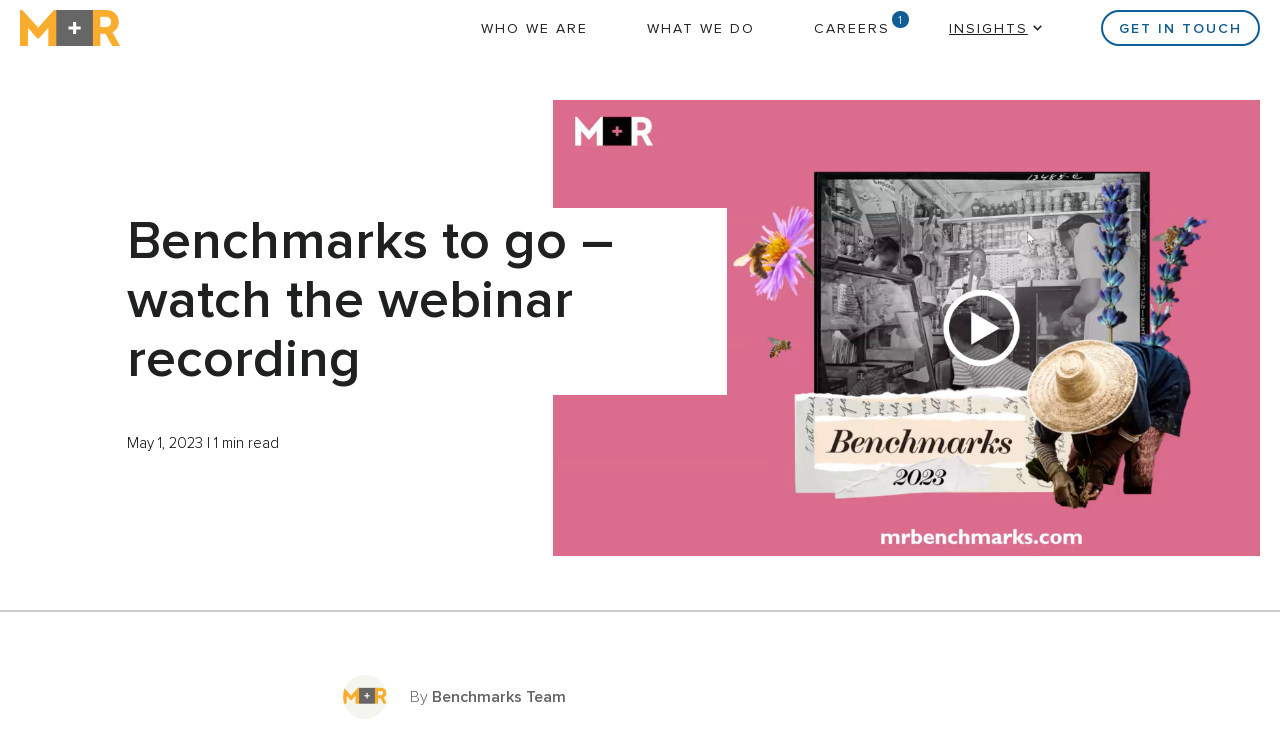

--- FILE ---
content_type: text/html; charset=UTF-8
request_url: https://www.mrss.com/lab/benchmarks-to-go-watch-the-webinar-recording/
body_size: 50084
content:
<!doctype html>
<html dir="ltr" lang="en-US" prefix="og: https://ogp.me/ns#">
<head>
  <meta charset="UTF-8">
  <meta name="viewport" content="width=device-width, initial-scale=1">
  <link rel="profile" href="https://gmpg.org/xfn/11">
  <link rel="shortcut icon" href="/wp-content/themes/mr/img/favicon.png" />

  <title>Benchmarks to go – watch the webinar recording - M+R</title>

		<!-- All in One SEO 4.8.5 - aioseo.com -->
	<meta name="description" content="Here’s your doggie bag of Benchmarks treats." />
	<meta name="robots" content="max-image-preview:large" />
	<meta name="author" content="mradmin"/>
	<link rel="canonical" href="https://www.mrss.com/lab/benchmarks-to-go-watch-the-webinar-recording/" />
	<meta name="generator" content="All in One SEO (AIOSEO) 4.8.5" />
		<meta property="og:locale" content="en_US" />
		<meta property="og:site_name" content="M+R - M+R: communicators, marketers, fundraisers, and campaigners who help nonprofits who are alleviating suffering, fighting for human rights and democracy, dismantling inequality, making art and knowledge accessible to everyone, and fostering a healthier and sustainable world." />
		<meta property="og:type" content="article" />
		<meta property="og:title" content="Benchmarks to go – watch the webinar recording - M+R" />
		<meta property="og:description" content="Here’s your doggie bag of Benchmarks treats." />
		<meta property="og:url" content="https://www.mrss.com/lab/benchmarks-to-go-watch-the-webinar-recording/" />
		<meta property="article:published_time" content="2023-05-01T19:42:03+00:00" />
		<meta property="article:modified_time" content="2025-04-18T20:50:34+00:00" />
		<meta name="twitter:card" content="summary_large_image" />
		<meta name="twitter:title" content="Benchmarks to go – watch the webinar recording - M+R" />
		<meta name="twitter:description" content="Here’s your doggie bag of Benchmarks treats." />
		<script type="application/ld+json" class="aioseo-schema">
			{"@context":"https:\/\/schema.org","@graph":[{"@type":"BlogPosting","@id":"https:\/\/www.mrss.com\/lab\/benchmarks-to-go-watch-the-webinar-recording\/#blogposting","name":"Benchmarks to go \u2013 watch the webinar recording - M+R","headline":"Benchmarks to go &#8211; watch the webinar recording","author":{"@id":"https:\/\/www.mrss.com\/author\/mradmin\/#author"},"publisher":{"@id":"https:\/\/www.mrss.com\/#organization"},"image":{"@type":"ImageObject","url":"https:\/\/www.mrss.com\/wp-content\/uploads\/2023\/05\/Webinar-thumbnail-1.png","width":2514,"height":1338},"datePublished":"2023-05-01T15:42:03+00:00","dateModified":"2025-04-18T20:50:34+00:00","inLanguage":"en-US","mainEntityOfPage":{"@id":"https:\/\/www.mrss.com\/lab\/benchmarks-to-go-watch-the-webinar-recording\/#webpage"},"isPartOf":{"@id":"https:\/\/www.mrss.com\/lab\/benchmarks-to-go-watch-the-webinar-recording\/#webpage"},"articleSection":"Benchmarks"},{"@type":"BreadcrumbList","@id":"https:\/\/www.mrss.com\/lab\/benchmarks-to-go-watch-the-webinar-recording\/#breadcrumblist","itemListElement":[{"@type":"ListItem","@id":"https:\/\/www.mrss.com#listItem","position":1,"name":"Home","item":"https:\/\/www.mrss.com","nextItem":{"@type":"ListItem","@id":"https:\/\/www.mrss.com\/services\/benchmarks\/#listItem","name":"Benchmarks"}},{"@type":"ListItem","@id":"https:\/\/www.mrss.com\/services\/benchmarks\/#listItem","position":2,"name":"Benchmarks","item":"https:\/\/www.mrss.com\/services\/benchmarks\/","nextItem":{"@type":"ListItem","@id":"https:\/\/www.mrss.com\/lab\/benchmarks-to-go-watch-the-webinar-recording\/#listItem","name":"Benchmarks to go &#8211; watch the webinar recording"},"previousItem":{"@type":"ListItem","@id":"https:\/\/www.mrss.com#listItem","name":"Home"}},{"@type":"ListItem","@id":"https:\/\/www.mrss.com\/lab\/benchmarks-to-go-watch-the-webinar-recording\/#listItem","position":3,"name":"Benchmarks to go &#8211; watch the webinar recording","previousItem":{"@type":"ListItem","@id":"https:\/\/www.mrss.com\/services\/benchmarks\/#listItem","name":"Benchmarks"}}]},{"@type":"Organization","@id":"https:\/\/www.mrss.com\/#organization","name":"M+R","description":"M+R: communicators, marketers, fundraisers, and campaigners who help nonprofits who are alleviating suffering, fighting for human rights and democracy, dismantling inequality, making art and knowledge accessible to everyone, and fostering a healthier and sustainable world.","url":"https:\/\/www.mrss.com\/"},{"@type":"Person","@id":"https:\/\/www.mrss.com\/author\/mradmin\/#author","url":"https:\/\/www.mrss.com\/author\/mradmin\/","name":"mradmin","image":{"@type":"ImageObject","@id":"https:\/\/www.mrss.com\/lab\/benchmarks-to-go-watch-the-webinar-recording\/#authorImage","url":"https:\/\/secure.gravatar.com\/avatar\/76c4722e8eec88fce5509f614be382f677c25c8f88415d1c873cdf0c34f6782b?s=96&d=mm&r=g","width":96,"height":96,"caption":"mradmin"}},{"@type":"WebPage","@id":"https:\/\/www.mrss.com\/lab\/benchmarks-to-go-watch-the-webinar-recording\/#webpage","url":"https:\/\/www.mrss.com\/lab\/benchmarks-to-go-watch-the-webinar-recording\/","name":"Benchmarks to go \u2013 watch the webinar recording - M+R","description":"Here\u2019s your doggie bag of Benchmarks treats.","inLanguage":"en-US","isPartOf":{"@id":"https:\/\/www.mrss.com\/#website"},"breadcrumb":{"@id":"https:\/\/www.mrss.com\/lab\/benchmarks-to-go-watch-the-webinar-recording\/#breadcrumblist"},"author":{"@id":"https:\/\/www.mrss.com\/author\/mradmin\/#author"},"creator":{"@id":"https:\/\/www.mrss.com\/author\/mradmin\/#author"},"image":{"@type":"ImageObject","url":"https:\/\/www.mrss.com\/wp-content\/uploads\/2023\/05\/Webinar-thumbnail-1.png","@id":"https:\/\/www.mrss.com\/lab\/benchmarks-to-go-watch-the-webinar-recording\/#mainImage","width":2514,"height":1338},"primaryImageOfPage":{"@id":"https:\/\/www.mrss.com\/lab\/benchmarks-to-go-watch-the-webinar-recording\/#mainImage"},"datePublished":"2023-05-01T15:42:03+00:00","dateModified":"2025-04-18T20:50:34+00:00"},{"@type":"WebSite","@id":"https:\/\/www.mrss.com\/#website","url":"https:\/\/www.mrss.com\/","name":"M+R","description":"M+R: communicators, marketers, fundraisers, and campaigners who help nonprofits who are alleviating suffering, fighting for human rights and democracy, dismantling inequality, making art and knowledge accessible to everyone, and fostering a healthier and sustainable world.","inLanguage":"en-US","publisher":{"@id":"https:\/\/www.mrss.com\/#organization"}}]}
		</script>
		<!-- All in One SEO -->

<link rel="alternate" type="application/rss+xml" title="M+R &raquo; Feed" href="https://www.mrss.com/feed/" />
<link rel="alternate" type="application/rss+xml" title="M+R &raquo; Comments Feed" href="https://www.mrss.com/comments/feed/" />
<link rel="alternate" type="application/rss+xml" title="M+R &raquo; Benchmarks to go &#8211; watch the webinar recording Comments Feed" href="https://www.mrss.com/lab/benchmarks-to-go-watch-the-webinar-recording/feed/" />
<link rel="alternate" title="oEmbed (JSON)" type="application/json+oembed" href="https://www.mrss.com/wp-json/oembed/1.0/embed?url=https%3A%2F%2Fwww.mrss.com%2Flab%2Fbenchmarks-to-go-watch-the-webinar-recording%2F" />
<link rel="alternate" title="oEmbed (XML)" type="text/xml+oembed" href="https://www.mrss.com/wp-json/oembed/1.0/embed?url=https%3A%2F%2Fwww.mrss.com%2Flab%2Fbenchmarks-to-go-watch-the-webinar-recording%2F&#038;format=xml" />
<style id='wp-img-auto-sizes-contain-inline-css'>
img:is([sizes=auto i],[sizes^="auto," i]){contain-intrinsic-size:3000px 1500px}
/*# sourceURL=wp-img-auto-sizes-contain-inline-css */
</style>
<style id='wp-block-library-inline-css'>
:root{--wp-block-synced-color:#7a00df;--wp-block-synced-color--rgb:122,0,223;--wp-bound-block-color:var(--wp-block-synced-color);--wp-editor-canvas-background:#ddd;--wp-admin-theme-color:#007cba;--wp-admin-theme-color--rgb:0,124,186;--wp-admin-theme-color-darker-10:#006ba1;--wp-admin-theme-color-darker-10--rgb:0,107,160.5;--wp-admin-theme-color-darker-20:#005a87;--wp-admin-theme-color-darker-20--rgb:0,90,135;--wp-admin-border-width-focus:2px}@media (min-resolution:192dpi){:root{--wp-admin-border-width-focus:1.5px}}.wp-element-button{cursor:pointer}:root .has-very-light-gray-background-color{background-color:#eee}:root .has-very-dark-gray-background-color{background-color:#313131}:root .has-very-light-gray-color{color:#eee}:root .has-very-dark-gray-color{color:#313131}:root .has-vivid-green-cyan-to-vivid-cyan-blue-gradient-background{background:linear-gradient(135deg,#00d084,#0693e3)}:root .has-purple-crush-gradient-background{background:linear-gradient(135deg,#34e2e4,#4721fb 50%,#ab1dfe)}:root .has-hazy-dawn-gradient-background{background:linear-gradient(135deg,#faaca8,#dad0ec)}:root .has-subdued-olive-gradient-background{background:linear-gradient(135deg,#fafae1,#67a671)}:root .has-atomic-cream-gradient-background{background:linear-gradient(135deg,#fdd79a,#004a59)}:root .has-nightshade-gradient-background{background:linear-gradient(135deg,#330968,#31cdcf)}:root .has-midnight-gradient-background{background:linear-gradient(135deg,#020381,#2874fc)}:root{--wp--preset--font-size--normal:16px;--wp--preset--font-size--huge:42px}.has-regular-font-size{font-size:1em}.has-larger-font-size{font-size:2.625em}.has-normal-font-size{font-size:var(--wp--preset--font-size--normal)}.has-huge-font-size{font-size:var(--wp--preset--font-size--huge)}.has-text-align-center{text-align:center}.has-text-align-left{text-align:left}.has-text-align-right{text-align:right}.has-fit-text{white-space:nowrap!important}#end-resizable-editor-section{display:none}.aligncenter{clear:both}.items-justified-left{justify-content:flex-start}.items-justified-center{justify-content:center}.items-justified-right{justify-content:flex-end}.items-justified-space-between{justify-content:space-between}.screen-reader-text{border:0;clip-path:inset(50%);height:1px;margin:-1px;overflow:hidden;padding:0;position:absolute;width:1px;word-wrap:normal!important}.screen-reader-text:focus{background-color:#ddd;clip-path:none;color:#444;display:block;font-size:1em;height:auto;left:5px;line-height:normal;padding:15px 23px 14px;text-decoration:none;top:5px;width:auto;z-index:100000}html :where(.has-border-color){border-style:solid}html :where([style*=border-top-color]){border-top-style:solid}html :where([style*=border-right-color]){border-right-style:solid}html :where([style*=border-bottom-color]){border-bottom-style:solid}html :where([style*=border-left-color]){border-left-style:solid}html :where([style*=border-width]){border-style:solid}html :where([style*=border-top-width]){border-top-style:solid}html :where([style*=border-right-width]){border-right-style:solid}html :where([style*=border-bottom-width]){border-bottom-style:solid}html :where([style*=border-left-width]){border-left-style:solid}html :where(img[class*=wp-image-]){height:auto;max-width:100%}:where(figure){margin:0 0 1em}html :where(.is-position-sticky){--wp-admin--admin-bar--position-offset:var(--wp-admin--admin-bar--height,0px)}@media screen and (max-width:600px){html :where(.is-position-sticky){--wp-admin--admin-bar--position-offset:0px}}

/*# sourceURL=wp-block-library-inline-css */
</style><style id='wp-block-image-inline-css'>
.wp-block-image>a,.wp-block-image>figure>a{display:inline-block}.wp-block-image img{box-sizing:border-box;height:auto;max-width:100%;vertical-align:bottom}@media not (prefers-reduced-motion){.wp-block-image img.hide{visibility:hidden}.wp-block-image img.show{animation:show-content-image .4s}}.wp-block-image[style*=border-radius] img,.wp-block-image[style*=border-radius]>a{border-radius:inherit}.wp-block-image.has-custom-border img{box-sizing:border-box}.wp-block-image.aligncenter{text-align:center}.wp-block-image.alignfull>a,.wp-block-image.alignwide>a{width:100%}.wp-block-image.alignfull img,.wp-block-image.alignwide img{height:auto;width:100%}.wp-block-image .aligncenter,.wp-block-image .alignleft,.wp-block-image .alignright,.wp-block-image.aligncenter,.wp-block-image.alignleft,.wp-block-image.alignright{display:table}.wp-block-image .aligncenter>figcaption,.wp-block-image .alignleft>figcaption,.wp-block-image .alignright>figcaption,.wp-block-image.aligncenter>figcaption,.wp-block-image.alignleft>figcaption,.wp-block-image.alignright>figcaption{caption-side:bottom;display:table-caption}.wp-block-image .alignleft{float:left;margin:.5em 1em .5em 0}.wp-block-image .alignright{float:right;margin:.5em 0 .5em 1em}.wp-block-image .aligncenter{margin-left:auto;margin-right:auto}.wp-block-image :where(figcaption){margin-bottom:1em;margin-top:.5em}.wp-block-image.is-style-circle-mask img{border-radius:9999px}@supports ((-webkit-mask-image:none) or (mask-image:none)) or (-webkit-mask-image:none){.wp-block-image.is-style-circle-mask img{border-radius:0;-webkit-mask-image:url('data:image/svg+xml;utf8,<svg viewBox="0 0 100 100" xmlns="http://www.w3.org/2000/svg"><circle cx="50" cy="50" r="50"/></svg>');mask-image:url('data:image/svg+xml;utf8,<svg viewBox="0 0 100 100" xmlns="http://www.w3.org/2000/svg"><circle cx="50" cy="50" r="50"/></svg>');mask-mode:alpha;-webkit-mask-position:center;mask-position:center;-webkit-mask-repeat:no-repeat;mask-repeat:no-repeat;-webkit-mask-size:contain;mask-size:contain}}:root :where(.wp-block-image.is-style-rounded img,.wp-block-image .is-style-rounded img){border-radius:9999px}.wp-block-image figure{margin:0}.wp-lightbox-container{display:flex;flex-direction:column;position:relative}.wp-lightbox-container img{cursor:zoom-in}.wp-lightbox-container img:hover+button{opacity:1}.wp-lightbox-container button{align-items:center;backdrop-filter:blur(16px) saturate(180%);background-color:#5a5a5a40;border:none;border-radius:4px;cursor:zoom-in;display:flex;height:20px;justify-content:center;opacity:0;padding:0;position:absolute;right:16px;text-align:center;top:16px;width:20px;z-index:100}@media not (prefers-reduced-motion){.wp-lightbox-container button{transition:opacity .2s ease}}.wp-lightbox-container button:focus-visible{outline:3px auto #5a5a5a40;outline:3px auto -webkit-focus-ring-color;outline-offset:3px}.wp-lightbox-container button:hover{cursor:pointer;opacity:1}.wp-lightbox-container button:focus{opacity:1}.wp-lightbox-container button:focus,.wp-lightbox-container button:hover,.wp-lightbox-container button:not(:hover):not(:active):not(.has-background){background-color:#5a5a5a40;border:none}.wp-lightbox-overlay{box-sizing:border-box;cursor:zoom-out;height:100vh;left:0;overflow:hidden;position:fixed;top:0;visibility:hidden;width:100%;z-index:100000}.wp-lightbox-overlay .close-button{align-items:center;cursor:pointer;display:flex;justify-content:center;min-height:40px;min-width:40px;padding:0;position:absolute;right:calc(env(safe-area-inset-right) + 16px);top:calc(env(safe-area-inset-top) + 16px);z-index:5000000}.wp-lightbox-overlay .close-button:focus,.wp-lightbox-overlay .close-button:hover,.wp-lightbox-overlay .close-button:not(:hover):not(:active):not(.has-background){background:none;border:none}.wp-lightbox-overlay .lightbox-image-container{height:var(--wp--lightbox-container-height);left:50%;overflow:hidden;position:absolute;top:50%;transform:translate(-50%,-50%);transform-origin:top left;width:var(--wp--lightbox-container-width);z-index:9999999999}.wp-lightbox-overlay .wp-block-image{align-items:center;box-sizing:border-box;display:flex;height:100%;justify-content:center;margin:0;position:relative;transform-origin:0 0;width:100%;z-index:3000000}.wp-lightbox-overlay .wp-block-image img{height:var(--wp--lightbox-image-height);min-height:var(--wp--lightbox-image-height);min-width:var(--wp--lightbox-image-width);width:var(--wp--lightbox-image-width)}.wp-lightbox-overlay .wp-block-image figcaption{display:none}.wp-lightbox-overlay button{background:none;border:none}.wp-lightbox-overlay .scrim{background-color:#fff;height:100%;opacity:.9;position:absolute;width:100%;z-index:2000000}.wp-lightbox-overlay.active{visibility:visible}@media not (prefers-reduced-motion){.wp-lightbox-overlay.active{animation:turn-on-visibility .25s both}.wp-lightbox-overlay.active img{animation:turn-on-visibility .35s both}.wp-lightbox-overlay.show-closing-animation:not(.active){animation:turn-off-visibility .35s both}.wp-lightbox-overlay.show-closing-animation:not(.active) img{animation:turn-off-visibility .25s both}.wp-lightbox-overlay.zoom.active{animation:none;opacity:1;visibility:visible}.wp-lightbox-overlay.zoom.active .lightbox-image-container{animation:lightbox-zoom-in .4s}.wp-lightbox-overlay.zoom.active .lightbox-image-container img{animation:none}.wp-lightbox-overlay.zoom.active .scrim{animation:turn-on-visibility .4s forwards}.wp-lightbox-overlay.zoom.show-closing-animation:not(.active){animation:none}.wp-lightbox-overlay.zoom.show-closing-animation:not(.active) .lightbox-image-container{animation:lightbox-zoom-out .4s}.wp-lightbox-overlay.zoom.show-closing-animation:not(.active) .lightbox-image-container img{animation:none}.wp-lightbox-overlay.zoom.show-closing-animation:not(.active) .scrim{animation:turn-off-visibility .4s forwards}}@keyframes show-content-image{0%{visibility:hidden}99%{visibility:hidden}to{visibility:visible}}@keyframes turn-on-visibility{0%{opacity:0}to{opacity:1}}@keyframes turn-off-visibility{0%{opacity:1;visibility:visible}99%{opacity:0;visibility:visible}to{opacity:0;visibility:hidden}}@keyframes lightbox-zoom-in{0%{transform:translate(calc((-100vw + var(--wp--lightbox-scrollbar-width))/2 + var(--wp--lightbox-initial-left-position)),calc(-50vh + var(--wp--lightbox-initial-top-position))) scale(var(--wp--lightbox-scale))}to{transform:translate(-50%,-50%) scale(1)}}@keyframes lightbox-zoom-out{0%{transform:translate(-50%,-50%) scale(1);visibility:visible}99%{visibility:visible}to{transform:translate(calc((-100vw + var(--wp--lightbox-scrollbar-width))/2 + var(--wp--lightbox-initial-left-position)),calc(-50vh + var(--wp--lightbox-initial-top-position))) scale(var(--wp--lightbox-scale));visibility:hidden}}
/*# sourceURL=https://www.mrss.com/wp-includes/blocks/image/style.min.css */
</style>
<style id='wp-block-paragraph-inline-css'>
.is-small-text{font-size:.875em}.is-regular-text{font-size:1em}.is-large-text{font-size:2.25em}.is-larger-text{font-size:3em}.has-drop-cap:not(:focus):first-letter{float:left;font-size:8.4em;font-style:normal;font-weight:100;line-height:.68;margin:.05em .1em 0 0;text-transform:uppercase}body.rtl .has-drop-cap:not(:focus):first-letter{float:none;margin-left:.1em}p.has-drop-cap.has-background{overflow:hidden}:root :where(p.has-background){padding:1.25em 2.375em}:where(p.has-text-color:not(.has-link-color)) a{color:inherit}p.has-text-align-left[style*="writing-mode:vertical-lr"],p.has-text-align-right[style*="writing-mode:vertical-rl"]{rotate:180deg}
/*# sourceURL=https://www.mrss.com/wp-includes/blocks/paragraph/style.min.css */
</style>
<style id='global-styles-inline-css'>
:root{--wp--preset--aspect-ratio--square: 1;--wp--preset--aspect-ratio--4-3: 4/3;--wp--preset--aspect-ratio--3-4: 3/4;--wp--preset--aspect-ratio--3-2: 3/2;--wp--preset--aspect-ratio--2-3: 2/3;--wp--preset--aspect-ratio--16-9: 16/9;--wp--preset--aspect-ratio--9-16: 9/16;--wp--preset--color--black: #000000;--wp--preset--color--cyan-bluish-gray: #abb8c3;--wp--preset--color--white: #ffffff;--wp--preset--color--pale-pink: #f78da7;--wp--preset--color--vivid-red: #cf2e2e;--wp--preset--color--luminous-vivid-orange: #ff6900;--wp--preset--color--luminous-vivid-amber: #fcb900;--wp--preset--color--light-green-cyan: #7bdcb5;--wp--preset--color--vivid-green-cyan: #00d084;--wp--preset--color--pale-cyan-blue: #8ed1fc;--wp--preset--color--vivid-cyan-blue: #0693e3;--wp--preset--color--vivid-purple: #9b51e0;--wp--preset--gradient--vivid-cyan-blue-to-vivid-purple: linear-gradient(135deg,rgb(6,147,227) 0%,rgb(155,81,224) 100%);--wp--preset--gradient--light-green-cyan-to-vivid-green-cyan: linear-gradient(135deg,rgb(122,220,180) 0%,rgb(0,208,130) 100%);--wp--preset--gradient--luminous-vivid-amber-to-luminous-vivid-orange: linear-gradient(135deg,rgb(252,185,0) 0%,rgb(255,105,0) 100%);--wp--preset--gradient--luminous-vivid-orange-to-vivid-red: linear-gradient(135deg,rgb(255,105,0) 0%,rgb(207,46,46) 100%);--wp--preset--gradient--very-light-gray-to-cyan-bluish-gray: linear-gradient(135deg,rgb(238,238,238) 0%,rgb(169,184,195) 100%);--wp--preset--gradient--cool-to-warm-spectrum: linear-gradient(135deg,rgb(74,234,220) 0%,rgb(151,120,209) 20%,rgb(207,42,186) 40%,rgb(238,44,130) 60%,rgb(251,105,98) 80%,rgb(254,248,76) 100%);--wp--preset--gradient--blush-light-purple: linear-gradient(135deg,rgb(255,206,236) 0%,rgb(152,150,240) 100%);--wp--preset--gradient--blush-bordeaux: linear-gradient(135deg,rgb(254,205,165) 0%,rgb(254,45,45) 50%,rgb(107,0,62) 100%);--wp--preset--gradient--luminous-dusk: linear-gradient(135deg,rgb(255,203,112) 0%,rgb(199,81,192) 50%,rgb(65,88,208) 100%);--wp--preset--gradient--pale-ocean: linear-gradient(135deg,rgb(255,245,203) 0%,rgb(182,227,212) 50%,rgb(51,167,181) 100%);--wp--preset--gradient--electric-grass: linear-gradient(135deg,rgb(202,248,128) 0%,rgb(113,206,126) 100%);--wp--preset--gradient--midnight: linear-gradient(135deg,rgb(2,3,129) 0%,rgb(40,116,252) 100%);--wp--preset--font-size--small: 13px;--wp--preset--font-size--medium: 20px;--wp--preset--font-size--large: 36px;--wp--preset--font-size--x-large: 42px;--wp--preset--spacing--20: 0.44rem;--wp--preset--spacing--30: 0.67rem;--wp--preset--spacing--40: 1rem;--wp--preset--spacing--50: 1.5rem;--wp--preset--spacing--60: 2.25rem;--wp--preset--spacing--70: 3.38rem;--wp--preset--spacing--80: 5.06rem;--wp--preset--shadow--natural: 6px 6px 9px rgba(0, 0, 0, 0.2);--wp--preset--shadow--deep: 12px 12px 50px rgba(0, 0, 0, 0.4);--wp--preset--shadow--sharp: 6px 6px 0px rgba(0, 0, 0, 0.2);--wp--preset--shadow--outlined: 6px 6px 0px -3px rgb(255, 255, 255), 6px 6px rgb(0, 0, 0);--wp--preset--shadow--crisp: 6px 6px 0px rgb(0, 0, 0);}:where(.is-layout-flex){gap: 0.5em;}:where(.is-layout-grid){gap: 0.5em;}body .is-layout-flex{display: flex;}.is-layout-flex{flex-wrap: wrap;align-items: center;}.is-layout-flex > :is(*, div){margin: 0;}body .is-layout-grid{display: grid;}.is-layout-grid > :is(*, div){margin: 0;}:where(.wp-block-columns.is-layout-flex){gap: 2em;}:where(.wp-block-columns.is-layout-grid){gap: 2em;}:where(.wp-block-post-template.is-layout-flex){gap: 1.25em;}:where(.wp-block-post-template.is-layout-grid){gap: 1.25em;}.has-black-color{color: var(--wp--preset--color--black) !important;}.has-cyan-bluish-gray-color{color: var(--wp--preset--color--cyan-bluish-gray) !important;}.has-white-color{color: var(--wp--preset--color--white) !important;}.has-pale-pink-color{color: var(--wp--preset--color--pale-pink) !important;}.has-vivid-red-color{color: var(--wp--preset--color--vivid-red) !important;}.has-luminous-vivid-orange-color{color: var(--wp--preset--color--luminous-vivid-orange) !important;}.has-luminous-vivid-amber-color{color: var(--wp--preset--color--luminous-vivid-amber) !important;}.has-light-green-cyan-color{color: var(--wp--preset--color--light-green-cyan) !important;}.has-vivid-green-cyan-color{color: var(--wp--preset--color--vivid-green-cyan) !important;}.has-pale-cyan-blue-color{color: var(--wp--preset--color--pale-cyan-blue) !important;}.has-vivid-cyan-blue-color{color: var(--wp--preset--color--vivid-cyan-blue) !important;}.has-vivid-purple-color{color: var(--wp--preset--color--vivid-purple) !important;}.has-black-background-color{background-color: var(--wp--preset--color--black) !important;}.has-cyan-bluish-gray-background-color{background-color: var(--wp--preset--color--cyan-bluish-gray) !important;}.has-white-background-color{background-color: var(--wp--preset--color--white) !important;}.has-pale-pink-background-color{background-color: var(--wp--preset--color--pale-pink) !important;}.has-vivid-red-background-color{background-color: var(--wp--preset--color--vivid-red) !important;}.has-luminous-vivid-orange-background-color{background-color: var(--wp--preset--color--luminous-vivid-orange) !important;}.has-luminous-vivid-amber-background-color{background-color: var(--wp--preset--color--luminous-vivid-amber) !important;}.has-light-green-cyan-background-color{background-color: var(--wp--preset--color--light-green-cyan) !important;}.has-vivid-green-cyan-background-color{background-color: var(--wp--preset--color--vivid-green-cyan) !important;}.has-pale-cyan-blue-background-color{background-color: var(--wp--preset--color--pale-cyan-blue) !important;}.has-vivid-cyan-blue-background-color{background-color: var(--wp--preset--color--vivid-cyan-blue) !important;}.has-vivid-purple-background-color{background-color: var(--wp--preset--color--vivid-purple) !important;}.has-black-border-color{border-color: var(--wp--preset--color--black) !important;}.has-cyan-bluish-gray-border-color{border-color: var(--wp--preset--color--cyan-bluish-gray) !important;}.has-white-border-color{border-color: var(--wp--preset--color--white) !important;}.has-pale-pink-border-color{border-color: var(--wp--preset--color--pale-pink) !important;}.has-vivid-red-border-color{border-color: var(--wp--preset--color--vivid-red) !important;}.has-luminous-vivid-orange-border-color{border-color: var(--wp--preset--color--luminous-vivid-orange) !important;}.has-luminous-vivid-amber-border-color{border-color: var(--wp--preset--color--luminous-vivid-amber) !important;}.has-light-green-cyan-border-color{border-color: var(--wp--preset--color--light-green-cyan) !important;}.has-vivid-green-cyan-border-color{border-color: var(--wp--preset--color--vivid-green-cyan) !important;}.has-pale-cyan-blue-border-color{border-color: var(--wp--preset--color--pale-cyan-blue) !important;}.has-vivid-cyan-blue-border-color{border-color: var(--wp--preset--color--vivid-cyan-blue) !important;}.has-vivid-purple-border-color{border-color: var(--wp--preset--color--vivid-purple) !important;}.has-vivid-cyan-blue-to-vivid-purple-gradient-background{background: var(--wp--preset--gradient--vivid-cyan-blue-to-vivid-purple) !important;}.has-light-green-cyan-to-vivid-green-cyan-gradient-background{background: var(--wp--preset--gradient--light-green-cyan-to-vivid-green-cyan) !important;}.has-luminous-vivid-amber-to-luminous-vivid-orange-gradient-background{background: var(--wp--preset--gradient--luminous-vivid-amber-to-luminous-vivid-orange) !important;}.has-luminous-vivid-orange-to-vivid-red-gradient-background{background: var(--wp--preset--gradient--luminous-vivid-orange-to-vivid-red) !important;}.has-very-light-gray-to-cyan-bluish-gray-gradient-background{background: var(--wp--preset--gradient--very-light-gray-to-cyan-bluish-gray) !important;}.has-cool-to-warm-spectrum-gradient-background{background: var(--wp--preset--gradient--cool-to-warm-spectrum) !important;}.has-blush-light-purple-gradient-background{background: var(--wp--preset--gradient--blush-light-purple) !important;}.has-blush-bordeaux-gradient-background{background: var(--wp--preset--gradient--blush-bordeaux) !important;}.has-luminous-dusk-gradient-background{background: var(--wp--preset--gradient--luminous-dusk) !important;}.has-pale-ocean-gradient-background{background: var(--wp--preset--gradient--pale-ocean) !important;}.has-electric-grass-gradient-background{background: var(--wp--preset--gradient--electric-grass) !important;}.has-midnight-gradient-background{background: var(--wp--preset--gradient--midnight) !important;}.has-small-font-size{font-size: var(--wp--preset--font-size--small) !important;}.has-medium-font-size{font-size: var(--wp--preset--font-size--medium) !important;}.has-large-font-size{font-size: var(--wp--preset--font-size--large) !important;}.has-x-large-font-size{font-size: var(--wp--preset--font-size--x-large) !important;}
/*# sourceURL=global-styles-inline-css */
</style>

<style id='classic-theme-styles-inline-css'>
/*! This file is auto-generated */
.wp-block-button__link{color:#fff;background-color:#32373c;border-radius:9999px;box-shadow:none;text-decoration:none;padding:calc(.667em + 2px) calc(1.333em + 2px);font-size:1.125em}.wp-block-file__button{background:#32373c;color:#fff;text-decoration:none}
/*# sourceURL=/wp-includes/css/classic-themes.min.css */
</style>
<link rel='stylesheet' id='mr-style-css' href='https://www.mrss.com/wp-content/themes/mr/compiled-styles.css?ver=1.3.2' media='all' />
<link rel='stylesheet' id='mr-lightbox-css' href='https://www.mrss.com/wp-content/themes/mr/lightbox/lightbox.css?ver=6.9' media='all' />
<link rel='stylesheet' id='relevanssi-live-search-css' href='https://www.mrss.com/wp-content/plugins/relevanssi-live-ajax-search/assets/styles/style.css?ver=2.5' media='all' />
<script src="https://www.mrss.com/wp-includes/js/jquery/jquery.min.js?ver=3.7.1" id="jquery-core-js"></script>
<script src="https://www.mrss.com/wp-includes/js/jquery/jquery-migrate.min.js?ver=3.4.1" id="jquery-migrate-js"></script>
<script src="https://www.mrss.com/wp-content/themes/mr/lightbox/lightbox.js?ver=1.3.2" id="mr-lightbox-js"></script>
<link rel="https://api.w.org/" href="https://www.mrss.com/wp-json/" /><link rel="alternate" title="JSON" type="application/json" href="https://www.mrss.com/wp-json/wp/v2/posts/13508" /><link rel="EditURI" type="application/rsd+xml" title="RSD" href="https://www.mrss.com/xmlrpc.php?rsd" />
<meta name="generator" content="WordPress 6.9" />
<link rel='shortlink' href='https://www.mrss.com/?p=13508' />
<link rel="pingback" href="https://www.mrss.com/xmlrpc.php">
  <!-- Google Tag Manager -->
  <script>(function(w,d,s,l,i){w[l]=w[l]||[];w[l].push({'gtm.start':
  new Date().getTime(),event:'gtm.js'});var f=d.getElementsByTagName(s)[0],
  j=d.createElement(s),dl=l!='dataLayer'?'&l='+l:'';j.async=true;j.src=
  'https://www.googletagmanager.com/gtm.js?id='+i+dl;f.parentNode.insertBefore(j,f);
  })(window,document,'script','dataLayer','GTM-WXZ475');</script>
  <!-- End Google Tag Manager -->
</head>

<body class="wp-singular post-template-default single single-post postid-13508 single-format-standard wp-theme-mr">
<div id="page" class="site">
  <a class="skip-link screen-reader-text" href="#primary">Skip to content</a>

  <header id="masthead" class="site-header">
    <div class="wrapper grid-section">
      <div class="site-branding">
        <a href="https://www.mrss.com/" rel="home" id="header-link"><img src="https://res.cloudinary.com/dsc8ct26t/image/upload/v1747676831/Blog%20Post%20Content/mr-logo-orange.png" alt="M+R" id="header-logo"/><img src="https://res.cloudinary.com/dsc8ct26t/image/upload/v1747676619/Blog%20Post%20Content/mr-logo-anim-trees.gif" alt="M+R" id="mobile-logo"/></a>
      </div><!-- .site-branding -->

      <nav class="site-navigation" id="site-navigation">
        <button class="menu-toggle" aria-controls="primary-menu" aria-expanded="false">
          <span></span>
          <span></span>
          <span></span>
          <span></span>
        </button>
        <div class="menu-primary-menu-container"><ul id="primary-menu" class="menu"><li id="menu-item-20" class="who-we-are menu-item menu-item-type-post_type menu-item-object-page menu-item-20"><a href="https://www.mrss.com/who-we-are/">Who We Are</a></li>
<li id="menu-item-21" class="what-we-do menu-item menu-item-type-post_type menu-item-object-page menu-item-21"><a href="https://www.mrss.com/what-we-do/">What We Do</a></li>
<li id="menu-item-22" class="careers menu-item menu-item-type-post_type menu-item-object-page menu-item-22"><a href="https://www.mrss.com/careers/">Careers</a></li>
<li id="menu-item-146" class="insights menu-item menu-item-type-post_type menu-item-object-page menu-item-has-children menu-item-146"><a href="https://www.mrss.com/insights/">Insights</a>
<ul class="sub-menu">
	<li id="menu-item-148" class="sub-menu-insights menu-item menu-item-type-custom menu-item-object-custom menu-item-148"><a href="/insights/?type=post">Blog</a></li>
	<li id="menu-item-149" class="sub-menu-tools menu-item menu-item-type-custom menu-item-object-custom menu-item-149"><a href="/insights/?type=tool">Tools</a></li>
	<li id="menu-item-150" class="menu-item menu-item-type-custom menu-item-object-custom menu-item-150"><a target="_blank" href="https://www.mrbenchmarks.com/">Benchmarks</a></li>
	<li id="menu-item-151" class="menu-item menu-item-type-custom menu-item-object-custom menu-item-151"><a target="_blank" href="https://quest.mrss.com/">Scout Quest</a></li>
	<li id="menu-item-17177" class="menu-item menu-item-type-custom menu-item-object-custom menu-item-17177"><a target="_blank" href="/guide/">Ethical Guide</a></li>
</ul>
</li>
<li id="menu-item-368" class="button-link menu-item menu-item-type-post_type menu-item-object-page menu-item-368"><a href="https://www.mrss.com/contact/">Get in Touch</a></li>
</ul></div>      </nav><!-- #site-navigation -->
    </div>
  </header><!-- #masthead -->

  <main id="primary" class="site-main">
    
<article id="post-13508" class="post-13508 post type-post status-publish format-standard has-post-thumbnail hentry services-benchmarks">
  <header class="wrapper grid-section" id="article-header">
    <div class="entry-title">
      <h1>Benchmarks to go &#8211; watch the webinar recording</h1> 
      <div class="entry-info">
        <time class="entry-date published updated" datetime="2023-05-01T15:42:03+00:00">May 1, 2023</time> | 1 min read        <aside class="social-share">
  <h5>Share</h5>
  <a href="https://bsky.app/intent/compose?text=https%3A%2F%2Fwww.mrss.com%2Flab%2Fbenchmarks-to-go-watch-the-webinar-recording%2F" target="new"><img src="/wp-content/themes/mr/img/icon-bluesky.svg" alt="Share on Bluesky"/></a>
  <a href="https://www.facebook.com/sharer/sharer.php?u=https%3A%2F%2Fwww.mrss.com%2Flab%2Fbenchmarks-to-go-watch-the-webinar-recording%2F" target="new"><img src="/wp-content/themes/mr/img/icon-facebook.svg" alt="Share on Facebook"/></a>
  <a href="https://www.linkedin.com/sharing/share-offsite/?url=https%3A%2F%2Fwww.mrss.com%2Flab%2Fbenchmarks-to-go-watch-the-webinar-recording%2F" target="new"><img src="/wp-content/themes/mr/img/icon-linkedin.svg" title="Share on LinkedIn"/></a>
</aside>      </div>
    </div>
    <div class="entry-thumbnail">
      <img src="https://www.mrss.com/wp-content/uploads/2023/05/Webinar-thumbnail-1.png" alt=""/>
    </div>
  </header>
  <div id="progress-bar-wrapper"><div id="progress-bar"></div></div>
  <div class="wrapper grid-section" id="article-content">
          <div class="entry-meta">
        <img width="300" height="300" src="https://www.mrss.com/wp-content/uploads/2025/04/mr_author_logo.png" class=" wp-post-image" alt="" decoding="async" fetchpriority="high" srcset="https://www.mrss.com/wp-content/uploads/2025/04/mr_author_logo.png 300w, https://www.mrss.com/wp-content/uploads/2025/04/mr_author_logo-150x150.png 150w" sizes="(max-width: 300px) 100vw, 300px" /><span class="">By <strong>Benchmarks Team</strong></span>      </div>
        <div class="entry-content">
      
<p>ICYMI: <a href="https://mrbenchmarks.com/" target="_blank" rel="noopener" title=""><span style="text-decoration: underline;">Benchmarks launched last week</span></a>! We know—it was a lot to digest. We hope you’re still savoring the tasty morsels of nonprofit data. After a fabulous webinar and delicious after-party in DC, our bellies and hearts are full.</p>



<p>If you didn’t catch the webinar (or want to double-dip), <span style="text-decoration: underline;"><a href="https://youtu.be/nvJ9D0KcgHk" target="_blank" rel="noopener" title="">here’s the recording</a></span>. Thank you to everyone who asked thoughtful questions and shared your enthusiasm!</p>



<figure class="wp-block-image size-large"><a href="https://www.youtube.com/watch?v=nvJ9D0KcgHk&amp;feature=youtu.be" target="_blank" rel="noreferrer noopener"><img decoding="async" src="https://www.mrss.com/wp-content/uploads/2023/05/Webinar-thumbnail-1024x545.png" alt="" class="wp-image-13513"/></a></figure>



<p>We shared lots of photos from our DC IRL festivities <a href="https://www.instagram.com/p/CrjjiDDP6F6/?utm_source=ig_web_copy_link" target="_blank" rel="noopener" title=""><span style="text-decoration: underline;">here</span></a> and <a href="https://www.instagram.com/p/CrjlANNvbyw/?utm_source=ig_web_copy_link" target="_blank" rel="noopener" title=""><span style="text-decoration: underline;">here</span></a>, and you can keep the party going with our <span style="text-decoration: underline;"><a href="https://open.spotify.com/playlist/2SDHNutN7EbbQAd3JT1lz1?si=34d1a838256740ea" target="_blank" rel="noopener" title="">food-themed playlist</a></span>.&nbsp;</p>



<p>New Yorkers: we’re bringing the Pies, Bars, and Bubbles to you on May 11! <a href="https://docs.google.com/forms/d/e/1FAIpQLSc3G8W1w03b-eA2GE54Lx3-ZyyzG0uAtUOqiCWVQ6-0BtKDSA/viewform" target="_blank" rel="noopener" title=""><span style="text-decoration: underline;">Be sure to RSVP</span></a> if you haven’t already—we can’t wait to see you!</p>



<p>As always, we’re here for your questions at <a href="mailto:benchmarks@mrss.com" target="_blank" rel="noopener" title=""><span style="text-decoration: underline;">benchmarks@mrss.com</span></a>, and you can explore the full study at <a href="https://mrbenchmarks.com/" target="_blank" rel="noopener" title=""><span style="text-decoration: underline;">mrbenchmarks.com</span></a>. Enjoy!</p>
    </div><!-- .entry-content -->

    <aside class="social-share">
  <h5>Share</h5>
  <a href="https://bsky.app/intent/compose?text=https%3A%2F%2Fwww.mrss.com%2Flab%2Fbenchmarks-to-go-watch-the-webinar-recording%2F" target="new"><img src="/wp-content/themes/mr/img/icon-bluesky.svg" alt="Share on Bluesky"/></a>
  <a href="https://www.facebook.com/sharer/sharer.php?u=https%3A%2F%2Fwww.mrss.com%2Flab%2Fbenchmarks-to-go-watch-the-webinar-recording%2F" target="new"><img src="/wp-content/themes/mr/img/icon-facebook.svg" alt="Share on Facebook"/></a>
  <a href="https://www.linkedin.com/sharing/share-offsite/?url=https%3A%2F%2Fwww.mrss.com%2Flab%2Fbenchmarks-to-go-watch-the-webinar-recording%2F" target="new"><img src="/wp-content/themes/mr/img/icon-linkedin.svg" title="Share on LinkedIn"/></a>
</aside>
          <div class="entry-footer">
        <div class="author-image"><img width="300" height="300" src="https://www.mrss.com/wp-content/uploads/2025/04/mr_author_logo.png" class="attachment-full size-full wp-post-image" alt="" decoding="async" srcset="https://www.mrss.com/wp-content/uploads/2025/04/mr_author_logo.png 300w, https://www.mrss.com/wp-content/uploads/2025/04/mr_author_logo-150x150.png 150w" sizes="(max-width: 300px) 100vw, 300px" /></div><div class="author-bio"><p>We are the <strong>Benchmarks Team</strong>.</p></div>      </div>
      </div>
</article><!-- #post-13508 -->

  <article class="related-posts content-listing background-tan">
    <div class="wrapper grid-section">

      <div class="section-full">
        <h2>You might also like</h2>
        <a href="/insights/" class="button-link pull-right">All Insights</a>
    </div>

        <div class="block-content card-style">
    <a href="https://www.mrss.com/lab/december-4-deadline-for-benchmarks/">
      <div class="card">
        <div class="bg" style="background-image:url('https://www.mrss.com/wp-content/uploads/2025/11/eden-constantino-bTukYI4DjOs-unsplash-scaled.jpg');background-position:center bottom;"></div>
      </div>
      <div class="details">
        <span>Benchmarks Team</span>
        <span>Nov 2025</span>
        <h5>December 4 deadline for Benchmarks!</h5>
        <p>Please join us for Benchmarks 2026!</p>
                  <div class="tax-wrapper">
          <ul class="taxonomy-list">
                          <li>Analytics &amp; Optimization</li>
                          <li>Benchmarks</li>
                      </ul>
          </div>
              </div>
    </a>
  </div>

  <div class="block-content card-style">
    <a href="https://www.mrss.com/lab/benchmarks-2026-sign-ups-are-live/">
      <div class="card">
        <div class="bg" style="background-image:url('https://www.mrss.com/wp-content/uploads/2025/10/brady-jordan-IVYLYIkj2Ww-unsplash-scaled.jpg');background-position:center bottom;"></div>
      </div>
      <div class="details">
        <span>Benchmarks Team</span>
        <span>Oct 2025</span>
        <h5>Benchmarks 2026 sign-ups are live!</h5>
        <p>Let us know you're interested!</p>
                  <div class="tax-wrapper">
          <ul class="taxonomy-list">
                          <li>Analytics &amp; Optimization</li>
                          <li>Benchmarks</li>
                      </ul>
          </div>
              </div>
    </a>
  </div>

  <div class="block-content card-style">
    <a href="https://www.mrss.com/lab/creating-the-creative-benchmarks/">
      <div class="card">
        <div class="bg" style="background-image:url('https://www.mrss.com/wp-content/uploads/2025/09/image-1.png');background-position:center bottom;"></div>
      </div>
      <div class="details">
        <span>Laura Klavon</span>
        <span>Sep 2025</span>
        <h5>Creating the Creative: Benchmarks</h5>
        <p>Creative lessons from a decade of Benchmarking </p>
                  <div class="tax-wrapper">
          <ul class="taxonomy-list">
                          <li>Creative &amp; Brand</li>
                          <li>Benchmarks</li>
                          <li>Creative and Design</li>
                      </ul>
          </div>
              </div>
    </a>
  </div>

  <div class="block-content card-style">
    <a href="https://www.mrss.com/lab/i-have-a-lot-of-thoughts-and-feelings-about-this-years-advertising-benchmarks-data-and-now-im-going-to-tell-you-all-of-them/">
      <div class="card">
        <div class="bg" style="background-image:url('https://www.mrss.com/wp-content/uploads/2025/05/Bird-Preface.png');"></div>
      </div>
      <div class="details">
        <span>Sarah Coughlon</span>
        <span>May 2025</span>
        <h5>I Have a Lot of Thoughts and Feelings About This Year’s Advertising Benchmarks Data, and Now I’m Going to Tell You All of Them</h5>
        <p>This is going to be a long post, but here are the highlights.</p>
                  <div class="tax-wrapper">
          <ul class="taxonomy-list">
                          <li>Advertising</li>
                          <li>Multichannel Fundraising</li>
                          <li>Social &amp; Influencers</li>
                          <li>Benchmarks</li>
                          <li>Social Media</li>
                      </ul>
          </div>
              </div>
    </a>
  </div>

    </div>
  </article>
  </main><!-- #main -->


  <footer id="colophon" class="site-footer">
    <div class="wrapper main-footer grid-section">
      <div class="footer-icon" id="footer-icon">
                <div class="mask mask-plus pulse-on-hover"><img src="https://www.mrss.com/wp-content/uploads/2025/02/trees.jpg" alt=""/></div>
      </div>
      <div class="footer-lead">
        <h2>Want to grow, change, and win?</h2>
        <p><a href="/contact/" class="button-link" id="footer-contact-link">Let's talk</a></p>
      </div>
      <div class="footer-promo" id="footer-promo">
        <p>We work with ambitious nonprofits. Let us help you change the world. <a href="mailto:hello@mrss.com">hello@mrss.com</a></p>
      </div>
      <div class="footer-form">
        <form id="" action="" method="post">
          <div class="row">
            <input type="text" id="footer_first_name" name="footer_first_name" class="input" required="">
            <label for="footer_first_name">First name</label>
          </div>
          <div class="row">
            <input type="text" id="footer_last_name" name="footer_last_name" class="input" required="">
            <label for="footer_last_name">Last name</label>
          </div>
          <div class="row">
            <input type="email" id="footer_email" name="footer_email" class="input" required="">
            <label for="footer_email">Email address</label>
          </div>
          <div class="row">
            <input type="text" id="footer_org" name="footer_org" class="input" required="">
            <label for="footer_org">Organization name</label>
          </div>
          <div class="row">
            <input type="submit" name="footer_submit" value="Subscribe" class="button-link"/>
          </div>
        </form>
      </div>
      <div class="footer-links">
        <div class="menu-wrapper">
          <h4>Explore</h4>
          <div class="menu-footer-menu-container"><ul id="footer-menu" class="menu"><li id="menu-item-212" class="menu-item menu-item-type-post_type menu-item-object-page menu-item-212"><a href="https://www.mrss.com/who-we-are/">Who We Are</a></li>
<li id="menu-item-213" class="menu-item menu-item-type-post_type menu-item-object-page menu-item-213"><a href="https://www.mrss.com/what-we-do/">What We Do</a></li>
<li id="menu-item-214" class="menu-item menu-item-type-custom menu-item-object-custom menu-item-214"><a href="/what-we-do/case-studies/">Case Studies</a></li>
<li id="menu-item-215" class="menu-item menu-item-type-post_type menu-item-object-page menu-item-215"><a href="https://www.mrss.com/careers/">Careers</a></li>
<li id="menu-item-216" class="menu-item menu-item-type-post_type menu-item-object-page menu-item-216"><a href="https://www.mrss.com/insights/">Lab</a></li>
<li id="menu-item-217" class="menu-item menu-item-type-custom menu-item-object-custom menu-item-217"><a href="https://mrbenchmarks.com/">Benchmarks</a></li>
<li id="menu-item-218" class="menu-item menu-item-type-custom menu-item-object-custom menu-item-218"><a href="https://quest.mrss.com/">Scout Quest</a></li>
</ul></div>        </div>
        <div class="menu-wrapper">
          <h4>Follow</h4>
          <div class="menu-follow-menu-container"><ul id="follow-menu" class="menu"><li id="menu-item-16548" class="menu-item menu-item-type-custom menu-item-object-custom menu-item-16548"><a target="_blank" href="http://bsky.app/profile/mrcampaigns.bsky.social">Bluesky</a></li>
<li id="menu-item-219" class="menu-item menu-item-type-custom menu-item-object-custom menu-item-219"><a target="_blank" href="https://www.facebook.com/MRCampaigns/">Facebook</a></li>
<li id="menu-item-220" class="menu-item menu-item-type-custom menu-item-object-custom menu-item-220"><a target="_blank" href="https://www.linkedin.com/company/m-r-strategic-services/">LinkedIn</a></li>
<li id="menu-item-221" class="menu-item menu-item-type-custom menu-item-object-custom menu-item-221"><a target="_blank" href="https://www.instagram.com/mrcampaigns/">Instagram</a></li>
</ul></div>        </div>
      </div>
    
      <div class="post-footer">
                <div class="copyright-container">
          &copy; M+R 2026&nbsp;/
        </div>
        <ul id="legal-menu" class="menu"><li id="menu-item-227" class="menu-item menu-item-type-post_type menu-item-object-page menu-item-privacy-policy menu-item-227"><a rel="privacy-policy" href="https://www.mrss.com/privacy-policy/">Privacy Policy</a></li>
<li id="menu-item-228" class="menu-item menu-item-type-custom menu-item-object-custom menu-item-228"><a href="/privacy-policy/#california-users">California Privacy Notice</a></li>
<li id="menu-item-229" class="menu-item menu-item-type-post_type menu-item-object-page menu-item-229"><a href="https://www.mrss.com/code-of-conduct/">Code of Conduct</a></li>
<li id="menu-item-230" class="menu-item menu-item-type-custom menu-item-object-custom menu-item-230"><a target="_blank" href="https://docs.google.com/forms/d/e/1FAIpQLSefr7ccty1bMZza8chUgLe0eWktBpQ_wGhzFpzeUupGlna3CA/viewform?usp=sf_link">Do Not Sell My Personal Information</a></li>
</ul>
      </div>
    </div>
  </footer>
</div>

<script type="speculationrules">
{"prefetch":[{"source":"document","where":{"and":[{"href_matches":"/*"},{"not":{"href_matches":["/wp-*.php","/wp-admin/*","/wp-content/uploads/*","/wp-content/*","/wp-content/plugins/*","/wp-content/themes/mr/*","/*\\?(.+)"]}},{"not":{"selector_matches":"a[rel~=\"nofollow\"]"}},{"not":{"selector_matches":".no-prefetch, .no-prefetch a"}}]},"eagerness":"conservative"}]}
</script>
		<style type="text/css">
			.relevanssi-live-search-results {
				opacity: 0;
				transition: opacity .25s ease-in-out;
				-moz-transition: opacity .25s ease-in-out;
				-webkit-transition: opacity .25s ease-in-out;
				height: 0;
				overflow: hidden;
				z-index: 9999995; /* Exceed SearchWP Modal Search Form overlay. */
				position: absolute;
				display: none;
			}

			.relevanssi-live-search-results-showing {
				display: block;
				opacity: 1;
				height: auto;
				overflow: auto;
			}

			.relevanssi-live-search-no-results, .relevanssi-live-search-didyoumean {
				padding: 0 1em;
			}
		</style>
		<script src="https://www.mrss.com/wp-content/themes/mr/js/navigation.js?ver=1.3.2" id="mr-navigation-js"></script>
<script src="https://www.mrss.com/wp-content/themes/mr/js/mr.js?ver=1.3.2" id="mr-custom-js"></script>
<script id="ajax-pagination-js-extra">
var ajaxpagination = {"ajaxurl":"https://www.mrss.com/wp-admin/admin-ajax.php","nonce":"0566333954"};
//# sourceURL=ajax-pagination-js-extra
</script>
<script src="https://www.mrss.com/wp-content/themes/mr/js/ajax-pagination.js?ver=1.0" id="ajax-pagination-js"></script>
<script id="relevanssi-live-search-client-js-extra">
var relevanssi_live_search_params = [];
relevanssi_live_search_params = {"ajaxurl":"https:\/\/www.mrss.com\/wp-admin\/admin-ajax.php","config":{"default":{"input":{"delay":300,"min_chars":3},"results":{"position":"bottom","width":"auto","offset":{"x":0,"y":5},"static_offset":true}}},"msg_no_config_found":"No valid Relevanssi Live Search configuration found!","msg_loading_results":"Loading search results.","messages_template":"<div class=\"live-ajax-messages\">\n\t<div id=\"relevanssi-live-ajax-search-spinner\"><\/div>\n<\/div>\n"};;
//# sourceURL=relevanssi-live-search-client-js-extra
</script>
<script src="https://www.mrss.com/wp-content/plugins/relevanssi-live-ajax-search/assets/javascript/dist/script.min.js?ver=2.5" id="relevanssi-live-search-client-js"></script>

</body>
</html>


--- FILE ---
content_type: text/css
request_url: https://www.mrss.com/wp-content/themes/mr/compiled-styles.css?ver=1.3.2
body_size: 146274
content:
/*! normalize.css v8.0.1 | MIT License | github.com/necolas/normalize.css */html{line-height:1.15;-webkit-text-size-adjust:100%}body{margin:0}main{display:block}p{margin-top:0}h1,h2,h3,h4,h5{margin:0;padding:0;display:inline-block}ul{margin:0}hr{box-sizing:content-box;height:0;overflow:visible}pre{font-family:monospace,monospace;font-size:1em}a{background-color:rgba(0,0,0,0)}abbr[title]{border-bottom:none;text-decoration:underline;text-decoration:underline dotted}b,strong{font-weight:bolder}code,kbd,samp{font-family:monospace,monospace;font-size:1em}small{font-size:80%}sub,sup{font-size:75%;line-height:0;position:relative;vertical-align:baseline}sub{bottom:-0.25em}sup{top:-0.5em}img{border-style:none}button,input,optgroup,select,textarea{font-family:inherit;font-size:100%;line-height:1.15;margin:0}button,input{overflow:visible}button,select{text-transform:none}button,[type=button],[type=reset],[type=submit]{-webkit-appearance:button}button::-moz-focus-inner,[type=button]::-moz-focus-inner,[type=reset]::-moz-focus-inner,[type=submit]::-moz-focus-inner{border-style:none;padding:0}button:-moz-focusring,[type=button]:-moz-focusring,[type=reset]:-moz-focusring,[type=submit]:-moz-focusring{outline:1px dotted ButtonText}fieldset{padding:.35em .75em .625em}legend{box-sizing:border-box;color:inherit;display:table;max-width:100%;padding:0;white-space:normal}progress{vertical-align:baseline}textarea{overflow:auto}[type=checkbox],[type=radio]{box-sizing:border-box;padding:0}[type=number]::-webkit-inner-spin-button,[type=number]::-webkit-outer-spin-button{height:auto}[type=search]{-webkit-appearance:textfield;outline-offset:-2px}[type=search]::-webkit-search-decoration{-webkit-appearance:none}::-webkit-file-upload-button{-webkit-appearance:button;font:inherit}details{display:block}summary{display:list-item}template{display:none}[hidden]{display:none}@font-face{font-family:ProximaNova;font-weight:400;src:url("/wp-content/themes/mr/fonts/ProximaNova-Light.woff2") format("woff2")}@font-face{font-family:ProximaNova;font-weight:500;src:url("/wp-content/themes/mr/fonts/ProximaNova-Regular.woff2") format("woff2")}@font-face{font-family:ProximaNova;font-weight:600;src:url("/wp-content/themes/mr/fonts/ProximaNova-Semibold.woff2") format("woff2")}@font-face{font-family:ProximaNova;font-weight:700;src:url("/wp-content/themes/mr/fonts/ProximaNova-Bold.woff2") format("woff2")}@font-face{font-family:ProximaNova;font-weight:800;src:url("/wp-content/themes/mr/fonts/ProximaNova-Extrabld.woff2") format("woff2")}body,body *{font-family:"ProximaNova",Helvetica,Arial,sans-serif}body,body *{-webkit-box-sizing:border-box;-moz-box-sizing:border-box;box-sizing:border-box}.site-navigation ul#primary-menu>li.button-link a,a.button-link,input.button-link,button.button-link{font-weight:600;text-transform:uppercase;padding:10px 16px 8px 16px;color:#115e95;border:2px solid #115e95;border-radius:23px;letter-spacing:2px;text-decoration:none;font-size:14px;line-height:1;background-color:#fff;display:inline-block}.site-navigation ul#primary-menu>li.button-link a:hover,a.button-link:hover,input.button-link:hover,button.button-link:hover{background-color:#115e95;color:#fff;cursor:pointer}.site-navigation ul#primary-menu>li.button-link a[disabled],a.button-link[disabled],input.button-link[disabled],button.button-link[disabled]{color:#636363;cursor:not-allowed;border-color:#999}.site-navigation ul#primary-menu>li.button-link a[disabled]:hover,a.button-link[disabled]:hover,input.button-link[disabled]:hover,button.button-link[disabled]:hover{color:#636363;cursor:not-allowed;border-color:#999;background:none}a.button-link,input.button-link,button.button-link{transition:all .3s}.background-tan a.button-link{background-color:#f5f5f0}.background-tan a.button-link:hover{background-color:#115e95;color:#fff}article.background-tan.content-listing .block-content.card-style .details:after{background:#f5f5f0;background:linear-gradient(90deg, rgba(245, 245, 240, 0) 0%, rgb(245, 245, 240) 70%)}.background-yellow a.button-link,.background-yellow input.button-link{color:#1f2020;background-color:#faac2e;border-color:#1f2020}.background-yellow a.button-link:hover,.background-yellow input.button-link:hover{background-color:#1f2020;color:#fff}h1{font-size:32px}h2{font-size:44px;font-weight:600;line-height:1}h3{font-size:27px;font-weight:600}h4{font-size:20px}h5{font-size:15px;font-weight:600}p{font-size:17px;line-height:1.5;color:#1f2020}p a{text-decoration:underline;color:#1f2020}@media screen and (max-width: 850px){h2{font-size:38px}h3{font-size:26px}}@media screen and (max-width: 599px){h2{font-size:33px}h3{font-size:24px}}.background-tan{background-color:#f5f5f0}.background-yellow{background-color:#faac2e}.pull-right{float:right}.text-center{text-align:center}.mask{width:100%;mask-size:100%;mask-repeat:no-repeat}.mask img{display:block;width:100%;height:100%}.mask.mask-plus{-webkit-mask-image:url(/wp-content/themes/mr/img/mask-plus.png);mask-image:url(/wp-content/themes/mr/img/mask-plus.png)}.mask.mask-asterisk{-webkit-mask-image:url(/wp-content/themes/mr/img/mask-asterisk.png);mask-image:url(/wp-content/themes/mr/img/mask-asterisk.png)}.dropshadow-orange{filter:drop-shadow(100px -110px 0px #F16130)}@media screen and (max-width: 1170px){.dropshadow-orange{filter:drop-shadow(60px -65px 0px #F16130)}}@media screen and (max-width: 599px){.dropshadow-orange{filter:drop-shadow(30px -32px 0px #F16130)}}.hidden{display:none !important}h1.made-small{font-size:14px;text-transform:uppercase;font-weight:500;margin-bottom:40px;line-height:1.05;letter-spacing:1.5px}h1.made-small a{color:#000 !important;text-decoration:none !important}h1.made-small~h2{font-size:70px;width:100%;line-height:1.05;color:#000;font-weight:600;margin-bottom:20px;letter-spacing:-0.5px}.entry-lead p{margin-top:60px;margin-bottom:0;font-size:44px;line-height:1.1;font-weight:600;letter-spacing:-0.25px}@media screen and (max-width: 960px){h1.made-small{margin-bottom:20px}h1.made-small~h2{font-size:60px}}@media screen and (max-width: 850px){h1.made-small~h2{font-size:56px}.entry-lead p{font-size:36px}}@media screen and (max-width: 599px){h1.made-small~h2{font-size:42px}}@keyframes pulse{25%{-webkit-transform:scale(1.1);-ms-transform:scale(1.1);transform:scale(1.1)}75%{-webkit-transform:scale(0.9);-ms-transform:scale(0.9);transform:scale(0.9)}}.pulse,.pulse-on-hover:hover{-webkit-animation-name:pulse;animation-name:pulse;-webkit-animation-duration:.8s;animation-duration:.8s;-webkit-animation-timing-function:linear;animation-timing-function:linear;-webkit-animation-iteration-count:.8;animation-iteration-count:.8}.wrapper{width:calc(100% - 40px);position:relative;margin:0 auto;max-width:1280px}.grid-section{display:grid;grid-template-columns:repeat(12, 1fr);grid-column-gap:40px;grid-row-gap:40px}main#primary{position:relative;float:left;width:100%;overflow:hidden}main#primary article .entry-header,main#primary article .page-content{grid-column:span 12}main#primary article .entry-lead{grid-column:1/span 9}.grid-section .section-full{grid-column:1/span 12}.grid-section .section-intro{grid-column:1/span 7}@media screen and (max-width: 960px){main#primary article .entry-lead{grid-column:1/span 10}}@media screen and (max-width: 850px){.grid-section{display:grid;grid-template-columns:repeat(12, 1fr);grid-column-gap:10px;grid-row-gap:20px}.grid-section .section-intro{grid-column:1/span 9}}@media screen and (max-width: 599px){main#primary article .entry-lead{grid-column:1/span 12}.grid-section .section-intro{grid-column:1/span 12}}.site-header{width:100%;display:block;position:relative;float:left;z-index:999;margin-bottom:100px}.site-header .site-branding{grid-column:span 2;z-index:999}.site-header .site-navigation{grid-column:span 10;text-align:right}body.insights .site-header{margin-bottom:0;background-color:#1f2020}body.insights .site-header .site-navigation ul#primary-menu>li a{color:#fff}body.insights .site-header .site-navigation ul#primary-menu>li.button-link a{color:#fff;background-color:#1f2020;border-color:#fff}body.insights .site-header .site-navigation ul#primary-menu>li.button-link a:hover{background-color:#fff;color:#1f2020}body.insights .site-header .site-navigation ul#primary-menu li.menu-item-has-children ul li a{color:#1f2020}body.insights .site-header .site-navigation .menu-toggle span{background:#fff}.site-branding a{display:block;margin-top:10px;margin-bottom:14px}.site-branding a img{width:100px;height:auto;display:block}.site-branding a #mobile-logo{display:none}.site-navigation ul#primary-menu{list-style:none;margin:10px 0 0 0;padding-left:0}.site-navigation ul#primary-menu>li{display:inline-block;margin-right:55px}.site-navigation ul#primary-menu>li a{font-size:14px;font-weight:500;text-transform:uppercase;color:#1f2020;text-decoration:none;display:inline-block;letter-spacing:2px;line-height:21px}.site-navigation ul#primary-menu>li a:hover{text-decoration:underline;text-decoration-thickness:2px;text-underline-offset:5px}.site-navigation ul#primary-menu>li.careers:after{background-color:#115e95;border-radius:200px;color:#fff;font-size:x-small;font-size:.8rem;line-height:1rem;margin-left:2px;padding:.1rem .4rem 0 .4rem;position:absolute;margin-top:-8px;line-height:15px;aspect-ratio:1}.site-navigation ul#primary-menu>li.button-link a{text-decoration:none}.site-navigation ul#primary-menu>li.current-menu-item>a,.site-navigation ul#primary-menu>li.current-page-ancestor>a{text-decoration:underline;text-decoration-thickness:2px;text-underline-offset:5px}.site-navigation ul#primary-menu>li:last-of-type{margin-right:0}body.post-type-archive-case-study .site-navigation ul#primary-menu li.what-we-do a,body.single-case-study .site-navigation ul#primary-menu li.what-we-do a{text-decoration:underline;text-decoration-thickness:2px;text-underline-offset:5px}body.single-tool .site-navigation ul#primary-menu li.insights li.sub-menu-tools>a{background-color:#faac2e}body.single-post .site-navigation ul#primary-menu li.insights li.sub-menu-insights>a{background-color:#faac2e}body.post-type-archive-guide .site-navigation ul#primary-menu li.insights>a,body.single-guide .site-navigation ul#primary-menu li.insights>a,body.single-tool .site-navigation ul#primary-menu li.insights>a,body.single-post .site-navigation ul#primary-menu li.insights>a{text-decoration:underline;text-decoration-thickness:2px;text-underline-offset:5px}.site-navigation ul#primary-menu li.menu-item-has-children{padding-bottom:5px}.site-navigation ul#primary-menu li.menu-item-has-children ul{text-align:left;display:none;width:200px;margin-left:-106px;padding:8px 20px 8px 0;box-shadow:2px 3px 10px 0px rgba(0,0,0,.2);float:left;position:absolute;background-color:#fff;border-top:2px solid #1f2020;z-index:600;padding-right:0;margin-top:-1.5px}.site-navigation ul#primary-menu li.menu-item-has-children ul li{display:block;margin:0;padding:0;width:100%}.site-navigation ul#primary-menu li.menu-item-has-children ul li a{display:block;width:100%;padding-left:20px;padding:8px 20px 4px 20px;text-transform:unset;letter-spacing:unset;text-decoration:none}.site-navigation ul#primary-menu li.menu-item-has-children ul li a:hover{background-color:#faac2e}.site-navigation ul#primary-menu li.menu-item-has-children ul li.current-menu-item a{background-color:#faac2e}.site-navigation ul#primary-menu li.menu-item-has-children ul:last-of-type{margin-bottom:0}.site-navigation ul#primary-menu li.menu-item-has-children:after{content:"";background-image:url("data:image/svg+xml,%3Csvg width='9' height='6' viewBox='0 0 9 6' fill='none' xmlns='http://www.w3.org/2000/svg'%3E%3Cpath id='arrow_back_ios' d='M8.34124 1.58881L8.5237 1.41017L8.34124 1.23153L7.92228 0.821362L7.74739 0.650132L7.57249 0.821362L4.49967 3.82979L1.42685 0.821362L1.25196 0.650132L1.07706 0.821362L0.658113 1.23153L0.47565 1.41017L0.658113 1.58881L4.32478 5.17864L4.49967 5.34987L4.67457 5.17864L8.34124 1.58881Z' fill='%231F2020' stroke='black' stroke-width='0.5'/%3E%3C/svg%3E%0A");width:9px;height:6px;margin-left:5px;display:block;float:right;margin-top:6px;cursor:pointer;display:block}.site-navigation ul#primary-menu li.menu-item-has-children:hover:after{background-image:url("data:image/svg+xml,%3Csvg width='9' height='6' viewBox='0 0 9 6' fill='none' xmlns='http://www.w3.org/2000/svg'%3E%3Cpath d='M0.658203 4.76855L1.07715 5.17871L1.25195 5.34961L1.42676 5.17871L4.49902 2.16992L7.57227 5.17871L7.74707 5.34961L7.92187 5.17871L8.34082 4.76856L8.52344 4.58984L8.34082 4.41113L4.6748 0.821289L4.5 0.650391L4.3252 0.821289L0.658203 4.41113L0.475586 4.58984L0.658203 4.76855Z' fill='%231F2020' stroke='black' stroke-width='0.5'/%3E%3C/svg%3E%0A")}.site-navigation ul#primary-menu:not(.toggled) li.menu-item-has-children:hover>ul,.site-navigation ul#primary-menu:not(.toggled) li.menu-item-has-children.focus>ul{display:block}body.toggled{overflow:hidden}body.toggled .site-header{position:fixed}.site-navigation .menu-toggle{display:none;width:30px;height:17px;position:relative;float:right;margin-top:28px;-webkit-transform:rotate(0deg);-moz-transform:rotate(0deg);-o-transform:rotate(0deg);transform:rotate(0deg);-webkit-transition:.5s ease-in-out;-moz-transition:.5s ease-in-out;-o-transition:.5s ease-in-out;transition:.5s ease-in-out;cursor:pointer;border-width:0;background:none;z-index:999}.site-navigation .menu-toggle span{display:block;position:absolute;height:3px;width:100%;background:#1f2020;opacity:1;left:0;-webkit-transform:rotate(0deg);-moz-transform:rotate(0deg);-o-transform:rotate(0deg);transform:rotate(0deg);-webkit-transition:.25s ease-in-out;-moz-transition:.25s ease-in-out;-o-transition:.25s ease-in-out;transition:.25s ease-in-out}.site-navigation .menu-toggle span:nth-child(1){top:0px}.site-navigation .menu-toggle span:nth-child(2),.site-navigation .menu-toggle span:nth-child(3){top:7px}.site-navigation .menu-toggle span:nth-child(4){top:14px}.site-navigation .menu-toggle.toggled span{background:#fff}.site-navigation .menu-toggle.toggled span:nth-child(1){top:7px;width:0%;left:50%}.site-navigation .menu-toggle.toggled span:nth-child(2){-webkit-transform:rotate(45deg);-moz-transform:rotate(45deg);-o-transform:rotate(45deg);transform:rotate(45deg)}.site-navigation .menu-toggle.toggled span:nth-child(3){-webkit-transform:rotate(-45deg);-moz-transform:rotate(-45deg);-o-transform:rotate(-45deg);transform:rotate(-45deg)}.site-navigation .menu-toggle.toggled span:nth-child(4){top:7px;width:0%;left:50%}.site-navigation.toggled #primary-menu li.button-link a{background:none !important;border-width:0;padding:0}.site-navigation.toggled #primary-menu li.button-link a:hover{text-decoration:underline}@media screen and (max-width: 992px){.site-navigation ul#primary-menu>li{margin-right:30px}.site-navigation ul#primary-menu>li a{letter-spacing:1.5px}}@media screen and (max-width: 850px){.site-header{margin-bottom:60px}.site-navigation ul#primary-menu>li{margin-right:20px}.site-navigation ul#primary-menu>li a{letter-spacing:0}}@media screen and (max-width: 730px){.site-header{margin-bottom:40px}.site-header .site-branding a #header-logo{display:none}.site-header .site-branding a #mobile-logo{display:block}body.insights .site-header .site-navigation ul#primary-menu li.menu-item-has-children ul li a{color:#fff}.site-navigation ul#primary-menu{display:none}.site-navigation .menu-toggle{display:block}.site-navigation.toggled ul#primary-menu{display:block;position:fixed;background-color:#115e95;width:100%;height:100%;margin-top:0;left:0;text-align:left;padding:100px 20px 50px 20px}.site-navigation.toggled ul#primary-menu>li{display:block;width:100%;margin-bottom:30px}.site-navigation.toggled ul#primary-menu>li a{font-size:33px;font-weight:600;color:#fff;display:inline-block;line-height:1.1;text-underline-offset:12px}.site-navigation.toggled ul#primary-menu>li:last-of-type{margin-bottom:0}.site-navigation.toggled ul#primary-menu>li.careers:after{display:none !important}.site-navigation.toggled ul#primary-menu>li.menu-item-has-children>a{padding-right:100px;position:relative;z-index:999}.site-navigation.toggled ul#primary-menu>li.menu-item-has-children>a:after{content:"";background-image:url("data:image/svg+xml,%3Csvg width='19' height='11' viewBox='0 0 19 11' fill='none' xmlns='http://www.w3.org/2000/svg'%3E%3Cpath d='M1.15811 2.10153L0.975651 1.92289L1.15811 1.74425L2.10075 0.821361L2.27565 0.650131L2.45055 0.821361L9.58301 7.80436L16.7155 0.821362L16.8904 0.650131L17.0653 0.821362L18.0079 1.74425L18.1904 1.92289L18.0079 2.10153L9.7579 10.1786L9.58301 10.3499L9.40811 10.1786L1.15811 2.10153Z' fill='white' stroke='white' stroke-width='0.5'/%3E%3C/svg%3E%0A");position:absolute;display:inline-block;width:19px;height:11px;margin-top:12px;cursor:unset;margin-left:10px}.site-navigation.toggled ul#primary-menu>li.menu-item-has-children:after{display:none}.site-navigation.toggled ul#primary-menu>li.menu-item-has-children ul.sub-menu{position:relative;float:left;width:100%;background:none;border-top-width:0;box-shadow:none;margin-left:0;margin-top:0;padding-top:18px;padding-bottom:18px}.site-navigation.toggled ul#primary-menu>li.menu-item-has-children ul.sub-menu li a{font-size:24px;text-transform:unset;color:#fff}.site-navigation.toggled ul#primary-menu>li.menu-item-has-children.toggled a:after{background-image:url("data:image/svg+xml,%3Csvg width='19' height='11' viewBox='0 0 19 11' fill='none' xmlns='http://www.w3.org/2000/svg'%3E%3Cpath d='M1.1582 9.25586L2.10059 10.1787L2.27539 10.3496L2.45019 10.1787L9.58301 3.19531L16.7158 10.1787L16.8906 10.3496L17.0654 10.1787L18.0078 9.25586L18.1904 9.07715L18.0078 8.89844L9.75781 0.821289L9.58301 0.650391L9.4082 0.821289L1.1582 8.89844L0.975586 9.07715L1.1582 9.25586Z' fill='white' stroke='white' stroke-width='0.5'/%3E%3C/svg%3E%0A")}}.site-header.scrolled{top:-100px;position:fixed;box-shadow:0px 0px 6px rgba(0,0,0,.1333333333);background-color:#fff;transition:top .5s ease-in-out;z-index:9999996}.site-header.scrolled.sticky{top:0}.site-header.scrolled~#primary{margin-top:160px}.single-post .site-header.scrolled~#primary{margin-top:100px}.insights .site-header.scrolled~#primary{margin-top:60px}@media screen and (max-width: 850px){.site-header.scrolled~#primary{margin-top:120px}.single-post .site-header.scrolled~#primary{margin-top:100px}.insights .site-header.scrolled~#primary{margin-top:60px}}@media screen and (max-width: 730px){.site-header.scrolled~#primary{margin-top:114px}.single-post .site-header.scrolled~#primary{margin-top:114px}.insights .site-header.scrolled~#primary{margin-top:74px}}@media screen and (max-width: 599px){.single-post .site-header.scrolled~#primary{margin-top:94px}.insights .site-header.scrolled~#primary{margin-top:74px}}.site-footer{width:100%;display:block;position:relative;float:left;margin-top:200px}.site-footer .main-footer .footer-icon{grid-column:span 2}.site-footer .main-footer .footer-lead{grid-column:4/span 9}.site-footer .main-footer .footer-icon .mask{margin-top:-100px;margin-left:-80px;width:260px;height:260px}.site-footer .main-footer .footer-icon.sticky{position:fixed;bottom:102px}.site-footer .main-footer .footer-promo{grid-column:4/span 5}.site-footer .main-footer .footer-links{grid-column:4/span 4;display:grid;grid-template-columns:subgrid}.site-footer .main-footer .footer-links .menu-wrapper{grid-column:span 2}.site-footer .main-footer .footer-form{grid-column:9/span 3;grid-row:2/span 2}.site-footer .main-footer .post-footer{grid-column:4/span 9}.main-footer ul,.post-footer ul{list-style:none;margin:0;padding:0}.main-footer a,.post-footer a{color:#1f2020;text-decoration:none}.main-footer a:hover,.post-footer a:hover{text-decoration:underline}.main-footer a.button-link,.post-footer a.button-link{color:#115e95}.main-footer a.button-link:hover,.post-footer a.button-link:hover{text-decoration:none;color:#fff}.footer-lead{padding-bottom:70px;margin-bottom:40px;border-bottom:1px solid #999}.footer-lead h2{font-size:75px;font-weight:600;line-height:1.05;margin-bottom:70px}.main-footer .footer-promo p{font-size:27px;line-height:1.2;font-weight:600;margin-right:40px;letter-spacing:-0.5px}.main-footer .footer-promo p a{color:#115e95}.main-footer .footer-promo p a:hover{text-decoration:underline}.main-footer .footer-links h4{font-weight:600;text-transform:uppercase;font-size:16px;margin:0 0 15px 0}.main-footer .footer-links ul li{margin-bottom:2px}.main-footer .footer-form .row{display:block;width:100%;margin-bottom:25px;font-size:17px}.main-footer .footer-form .row:last-of-type{margin-top:45px}.post-footer{margin-top:50px;margin-bottom:40px;color:#999;font-size:15px}.post-footer ul,.post-footer ul li,.post-footer .menu-legal-menu-container,.post-footer .copyright-container{display:inline}.post-footer ul{margin-left:5px}.post-footer ul li{margin-right:10px}.post-footer ul li a{color:#999}.post-footer ul li:after{content:"/";display:inline-block;position:absolute;margin-left:5px}.post-footer ul li:last-of-type:after{content:""}@media screen and (max-width: 1170px){.site-footer .main-footer .footer-icon .mask{width:220px;height:220px;margin-left:-20px;margin-top:10px}.site-footer .main-footer .footer-icon.sticky{bottom:60px}.site-footer .main-footer .footer-promo{grid-column:4/span 4}.site-footer .main-footer .footer-promo p{font-size:25px}.site-footer .main-footer .footer-form{grid-column:8/span 4}.site-footer .main-footer .post-footer{grid-column:4/span 8}}@media screen and (max-width: 960px){.site-footer{margin-top:100px}.site-footer .main-footer .footer-lead{margin-bottom:0;padding-bottom:40px}.site-footer .main-footer .footer-lead p{margin-bottom:0}.site-footer .main-footer .footer-lead h2{font-size:70px;margin-bottom:40px}.site-footer .main-footer .footer-promo p{font-size:22px}}@media screen and (max-width: 850px){.site-footer .main-footer .footer-icon{grid-column:1/span 5}.site-footer .main-footer .footer-icon.sticky{position:unset}.site-footer .main-footer .footer-icon .mask{margin-left:20px;width:180px;height:180px}.site-footer .main-footer .footer-lead{grid-column:2/span 10;border-bottom-width:0;padding-bottom:0;margin-bottom:0}.site-footer .main-footer .footer-promo{grid-column:1/span 12;border-top:1px solid #999;padding-top:40px}.site-footer .main-footer .footer-form{grid-row:unset;grid-column:1/span 12}.site-footer .main-footer .footer-links{grid-column:1/span 12}.site-footer .main-footer .footer-links .menu-wrapper{grid-column:span 6}.site-footer .main-footer .post-footer{grid-column:1/span 12}}@media screen and (max-width: 599px){.site-footer{margin-top:60px}.site-footer .main-footer .footer-lead h2{font-size:52px}.site-footer .post-footer{margin-top:50px}}article.our-values{padding-top:120px;padding-bottom:160px}article.our-values .values-intro{grid-column:1/span 5;margin-bottom:100px}article.our-values .values-intro h2{margin-bottom:20px;letter-spacing:-0.25px}article.our-values .values-content{grid-column:7/span 6}article.our-values .values-content p{font-size:19px;line-height:1.4;font-weight:400;letter-spacing:-0.5px;margin-top:8px}article.our-values .value-block{grid-column:span 6;display:grid;grid-template-columns:subgrid;align-items:center;margin-bottom:120px}article.our-values .value-block .img{grid-column:span 3}article.our-values .value-block .img img{display:block;width:100%}article.our-values .value-block .content{grid-column:span 2}article.our-values .value-block .content h5{margin-top:0;font-size:25px;color:#000;font-weight:600;margin-bottom:5px;letter-spacing:-0.15px}article.our-values .value-block .content p{text-wrap:balance}@media screen and (max-width: 960px){article.our-values{padding-top:100px;padding-bottom:120px}article.our-values .values-intro{margin-bottom:70px}}@media screen and (max-width: 850px){article.our-values .values-intro{margin-bottom:-20px;grid-column:1/span 12}article.our-values .values-content{grid-column:1/span 12;margin-bottom:50px}article.our-values .value-block{grid-column:span 12;margin-bottom:60px}article.our-values .value-block .img,article.our-values .value-block .content{grid-column:span 6}article.our-values .value-block .img{order:2;grid-column:8/span 5}article.our-values .value-block .content{order:1;grid-column:1/span 6}}@media screen and (max-width: 599px){article.our-values{padding-top:50px;padding-bottom:60px}article.our-values .values-content{margin-bottom:30px}article.our-values .value-block .img{grid-column:8/span 5}article.our-values .value-block .content{grid-column:1/span 7}}article.client-listing{padding-top:120px;padding-bottom:120px;background-color:#1f2020;color:#fff}article.client-listing .grid-section{grid-template-columns:repeat(5, 1fr);align-items:center;display:grid}article.client-listing .section-intro{margin-bottom:125px;grid-column:span 4}article.client-listing .section-intro h2{letter-spacing:-0.25px}article.client-listing .block.block-client{grid-column:span 1;text-align:center;vertical-align:middle}article.client-listing .block.block-client img{display:block;margin:0 auto;max-width:180px;width:100%;height:auto}article.client-listing .block.block-client.mw-125 img{max-width:125px}article.client-listing .block.block-client.mw-110 img{max-width:110px}article.client-listing .section-intro+.block-client{grid-column:1/span 1}@media screen and (max-width: 960px){article.client-listing{padding-top:80px;padding-bottom:80px}article.client-listing .grid-section{grid-template-columns:repeat(3, 1fr)}article.client-listing .section-intro{grid-column:span 3;margin-bottom:80px}}@media screen and (max-width: 850px){article.client-listing .grid-section{grid-template-columns:repeat(2, 1fr)}article.client-listing .section-intro{margin-bottom:20px;grid-column:span 2}}@media screen and (max-width: 850px){article.client-listing{padding-top:60px;padding-bottom:60px}}article.our-resources{background-color:#f5f5f0;padding-top:120px;padding-bottom:120px}article.our-resources .section-intro h2{line-height:1;margin-bottom:20px;letter-spacing:-0.25px}article.our-resources .section-intro p:last-of-type{position:absolute;bottom:0;margin:0}article.our-resources .section-intro,article.our-resources .block-resource{grid-column:span 3}article.our-resources .block-resource{margin-top:100px;border:1px solid #1f2020;background-color:#f5f5f0;position:relative;aspect-ratio:.69/1;cursor:pointer;max-width:400px;background-image:url("data:image/svg+xml,%3Csvg width='221' height='56' viewBox='0 0 221 56' fill='none' xmlns='http://www.w3.org/2000/svg'%3E%3Cg clip-path='url(%23clip0_1_2)'%3E%3Cpath fill-rule='evenodd' clip-rule='evenodd' d='M16.0374 31.0654H8.90961V40.0955L0 40.1621L0.0532799 47.2897L8.90961 47.2235V56.0128H16.0374V47.1702L25 47.1032L24.9467 39.9756L16.0374 40.0422V31.0654Z' fill='%231F2020'/%3E%3C/g%3E%3Cdefs%3E%3CclipPath id='clip0_1_2'%3E%3Crect width='221' height='56' fill='white'/%3E%3C/clipPath%3E%3C/defs%3E%3C/svg%3E%0A");background-repeat:no-repeat;background-position:top center}article.our-resources .block-resource a{color:#1f2020;text-decoration:none}article.our-resources .block-resource>div{position:absolute;bottom:0;padding:12px 20px 15px 20px;background-color:#f5f5f0}article.our-resources .block-resource>div h4{font-size:27px;margin-bottom:15px;letter-spacing:-0.15px;text-wrap:balance}article.our-resources .block-resource>div p{margin-bottom:0;letter-spacing:-0.15px;text-wrap:balance}article.our-resources .block-resource:hover{background-color:#f16130;transition:all .3s;background-image:url("data:image/svg+xml,%3Csvg width='221' height='56' viewBox='0 0 221 56' fill='none' xmlns='http://www.w3.org/2000/svg'%3E%3Cg clip-path='url(%23clip0_1_2)'%3E%3Cpath fill-rule='evenodd' clip-rule='evenodd' d='M16.0374 31.0654H8.90961V40.0955L0 40.1621L0.0532799 47.2897L8.90961 47.2235V56.0128H16.0374V47.1702L25 47.1032L24.9467 39.9756L16.0374 40.0422V31.0654Z' fill='%231F2020'/%3E%3Cpath fill-rule='evenodd' clip-rule='evenodd' d='M65.0374 31.0654H57.9096V40.0955L49 40.1621L49.0533 47.2897L57.9096 47.2235V56.0128H65.0374V47.1702L74 47.1032L73.9467 39.9756L65.0374 40.0422V31.0654Z' fill='%231F2020'/%3E%3Cpath fill-rule='evenodd' clip-rule='evenodd' d='M114.037 31.0654H106.91V40.0955L98 40.1621L98.0533 47.2897L106.91 47.2235V56.0128H114.037V47.1702L123 47.1032L122.947 39.9756L114.037 40.0422V31.0654Z' fill='%231F2020'/%3E%3Cpath fill-rule='evenodd' clip-rule='evenodd' d='M163.037 31H155.91V40.03L147 40.0966L147.053 47.2243L155.91 47.1581V55.9474H163.037V47.1048L172 47.0378L171.947 39.9102L163.037 39.9768V31Z' fill='%231F2020'/%3E%3Cpath fill-rule='evenodd' clip-rule='evenodd' d='M212.037 31H204.91V40.03L196 40.0966L196.053 47.2243L204.91 47.1581V55.9474H212.037V47.1048L221 47.0378L220.947 39.9102L212.037 39.9768V31Z' fill='%231F2020'/%3E%3C/g%3E%3Cdefs%3E%3CclipPath id='clip0_1_2'%3E%3Crect width='221' height='56' fill='white'/%3E%3C/clipPath%3E%3C/defs%3E%3C/svg%3E%0A");background-repeat:repeat-y;background-position:top center}article.our-resources .block-resource:hover>div{transition:all .3s;background-color:#f16130}article.our-resources .button-link{background-color:#f5f5f0}article.our-resources .button-link:hover{color:#fff;background-color:#115e95}@media screen and (max-width: 1170px){article.our-resources .section-intro{grid-column:1/span 12}article.our-resources .section-intro p:last-of-type{position:unset}article.our-resources .block-resource{grid-column:span 4;margin-top:0}}@media screen and (max-width: 960px){article.our-resources{padding-top:80px;padding-bottom:80px}}@media screen and (max-width: 850px){article.our-resources .block-resource{grid-column:span 6;aspect-ratio:1/.85;max-width:100%;background-color:#f16130;background-image:url("data:image/svg+xml,%3C%3Fxml version='1.0' encoding='UTF-8' standalone='no'%3F%3E%3Csvg width='50' height='50' viewBox='0 0 50 50' fill='none' version='1.1' id='svg11' sodipodi:docname='plus-spacing.svg' inkscape:version='1.2.2 (b0a84865, 2022-12-01)' xmlns:inkscape='http://www.inkscape.org/namespaces/inkscape' xmlns:sodipodi='http://sodipodi.sourceforge.net/DTD/sodipodi-0.dtd' xmlns='http://www.w3.org/2000/svg' xmlns:svg='http://www.w3.org/2000/svg'%3E%3Cdefs id='defs15' /%3E%3Csodipodi:namedview id='namedview13' pagecolor='%23ffffff' bordercolor='%23000000' borderopacity='0.25' inkscape:showpageshadow='2' inkscape:pageopacity='0.0' inkscape:pagecheckerboard='0' inkscape:deskcolor='%23d1d1d1' showgrid='false' showguides='false' inkscape:zoom='17.28' inkscape:cx='28.356481' inkscape:cy='23.611111' inkscape:window-width='1390' inkscape:window-height='1014' inkscape:window-x='0' inkscape:window-y='25' inkscape:window-maximized='0' inkscape:current-layer='svg11' /%3E%3Cpath fill-rule='evenodd' clip-rule='evenodd' d='m 41.0379,25.05787 h -7.1278 v 9.02978 l -8.911564,0.06661 0.05328,7.12761 8.858285,-0.0662 v 8.7896 h 7.1278 v -8.8429 l 8.9606,-0.067 -0.0532,-7.12759 -8.9074,0.06659 z' fill='%231f2020' id='path9' /%3E%3C/svg%3E%0A");background-position:unset;background-repeat:repeat}article.our-resources .block-resource:hover{background-image:url("data:image/svg+xml,%3C%3Fxml version='1.0' encoding='UTF-8' standalone='no'%3F%3E%3Csvg width='50' height='50' viewBox='0 0 50 50' fill='none' version='1.1' id='svg11' sodipodi:docname='plus-spacing.svg' inkscape:version='1.2.2 (b0a84865, 2022-12-01)' xmlns:inkscape='http://www.inkscape.org/namespaces/inkscape' xmlns:sodipodi='http://sodipodi.sourceforge.net/DTD/sodipodi-0.dtd' xmlns='http://www.w3.org/2000/svg' xmlns:svg='http://www.w3.org/2000/svg'%3E%3Cdefs id='defs15' /%3E%3Csodipodi:namedview id='namedview13' pagecolor='%23ffffff' bordercolor='%23000000' borderopacity='0.25' inkscape:showpageshadow='2' inkscape:pageopacity='0.0' inkscape:pagecheckerboard='0' inkscape:deskcolor='%23d1d1d1' showgrid='false' showguides='false' inkscape:zoom='17.28' inkscape:cx='28.356481' inkscape:cy='23.611111' inkscape:window-width='1390' inkscape:window-height='1014' inkscape:window-x='0' inkscape:window-y='25' inkscape:window-maximized='0' inkscape:current-layer='svg11' /%3E%3Cpath fill-rule='evenodd' clip-rule='evenodd' d='m 41.0379,25.05787 h -7.1278 v 9.02978 l -8.911564,0.06661 0.05328,7.12761 8.858285,-0.0662 v 8.7896 h 7.1278 v -8.8429 l 8.9606,-0.067 -0.0532,-7.12759 -8.9074,0.06659 z' fill='%231f2020' id='path9' /%3E%3C/svg%3E%0A");background-position:unset;background-repeat:repeat}article.our-resources .block-resource:after{content:"";display:inline-block;width:30px;background-color:#f16130;height:100%;right:0;position:absolute}article.our-resources .block-resource>div{background-color:#f16130}}@media screen and (max-width: 599px){article.our-resources{padding-top:60px;padding-bottom:60px}article.our-resources .block-resource{grid-column:span 12}}article.landing-intro-section .landing-intro-content{grid-column:1/span 6}article.landing-intro-section .landing-intro-listing{grid-column:9/span 3}article.landing-intro-section .landing-intro-blurb{grid-column:8/span 5;margin-top:70px}article.landing-intro-section .landing-intro-listing h4{font-size:15px;font-weight:600;margin-bottom:8px;color:#1f2020}article.landing-intro-section .landing-intro-listing ul{padding:0;list-style:none}article.landing-intro-section .landing-intro-listing ul li{margin-bottom:8px;line-height:1.05}article.landing-intro-section .landing-intro-listing ul li a{font-size:14.5px;color:#636363;text-decoration:none}article.landing-intro-section .landing-intro-listing ul li a:hover{text-decoration:underline}article.landing-intro-section p{font-size:19px;line-height:1.4}@media screen and (max-width: 1170px){article.landing-intro-section .landing-intro-content{grid-column:1/span 7}article.landing-intro-section .landing-intro-listing{grid-column:9/span 4}article.landing-intro-section .landing-intro-blurb{grid-column:1/span 12;margin-top:-40px}}@media screen and (max-width: 850px){article.landing-intro-section .landing-intro-content{grid-column:1/span 10}article.landing-intro-section .landing-intro-listing{grid-column:1/span 12}article.landing-intro-section .landing-intro-blurb{grid-column:1/span 12;margin-top:-40px}article.landing-intro-section p{margin-bottom:0}}article.search-results .search-intro-content{grid-column:1/span 8}article.search-results article,article.search-results .navigation.posts-navigation{grid-column:1/span 12}article.search-results .navigation.posts-navigation{text-align:center}article.search-results .navigation.posts-navigation .nav-links div{display:inline-block}article.search-results .navigation.posts-navigation .nav-links div a{font-weight:600;text-transform:uppercase;padding:10px 16px 8px 16px;color:#115e95;border:2px solid #115e95;border-radius:23px;letter-spacing:2px;text-decoration:none;font-size:14px;line-height:1;background-color:#fff;display:inline-block}article.search-results .navigation.posts-navigation .nav-links div a:hover{background-color:#115e95;color:#fff;cursor:pointer}article.search-results .navigation.posts-navigation .nav-links .nav-previous a:before{content:"<";margin-right:5px;font-weight:900;display:inline-block}article.search-results .navigation.posts-navigation .nav-links .nav-next{margin-left:20px}article.search-results .navigation.posts-navigation .nav-links .nav-next a:after{content:">";margin-left:5px;font-weight:900;display:inline-block}article.content-listing{margin-top:100px}article.content-listing .section-full #content-filter{margin-top:20px}article.content-listing .section-full #content-filter label{font-size:15px;font-weight:400;color:#000;border:1px solid #000;border-radius:4px;padding:4px 12px;cursor:pointer;margin-right:8px;display:inline-block;margin-top:8px}article.content-listing .section-full #content-filter label:hover{border-color:#115e95;background-color:#115e95;color:#fff}article.content-listing .section-full #content-filter label:last-of-type{margin-right:0}article.content-listing .section-full #content-filter input[type=radio]{display:none}article.content-listing .section-full #content-filter input[type=radio]:checked+label{border-color:#115e95;background-color:#115e95;color:#fff}@media screen and (max-width: 450px){article.content-listing .section-full #content-filter label{margin-right:5px}}article.content-listing .section-full #content-filter select{border:1px solid #000;color:#000;background-color:#fff;border-radius:4px;font-size:15px;font-weight:400;padding:6px 10px;margin-right:8px}@media screen and (max-width: 960px){article.content-listing .section-full #content-filter select{margin-top:10px;width:100%;max-width:100%}}article.content-listing .section-full #content-filter span{color:#727272;font-size:15px;margin-right:20px}article.content-listing .block-content{grid-column:span 3}article.content-listing .block-content.portrait-style{width:100%;position:relative;aspect-ratio:.69/1;overflow:hidden}article.content-listing .block-content.portrait-style .bg{position:absolute;width:100%;height:100%;transition:all .3s;background-size:cover;background-repeat:no-repeat;background-position:center bottom}article.content-listing .block-content.portrait-style a{width:100%;height:100%;display:block;position:absolute}article.content-listing .block-content.portrait-style .details{position:absolute;bottom:0;background-color:#fff;width:calc(100% - 30px);margin:0 15px 15px 15px;padding:12px;overflow-x:hidden}article.content-listing .block-content.portrait-style .details p{letter-spacing:-0.15px;text-wrap:balance}article.content-listing .block-content.portrait-style .details:after{content:"";display:inline-block;position:absolute;width:15px;height:50px;background:#fff;background:linear-gradient(90deg, rgba(255, 255, 255, 0) 0%, rgb(255, 255, 255) 70%);right:0;bottom:0;right:10px}article.content-listing .block-content.portrait-style .details .tax-wrapper{display:block;overflow-x:auto;scrollbar-width:none;margin-top:5px}article.content-listing .block-content.portrait-style .details .tax-wrapper ul{padding:0;list-style:none;white-space:nowrap}article.content-listing .block-content.portrait-style .details .tax-wrapper ul li{display:inline-block;font-size:14px;font-weight:400;color:#1f2020;background-color:#cde7dd;padding:3px 6px;border-radius:3px}article.content-listing .block-content.portrait-style .details .tax-wrapper ul li:last-of-type{margin-right:15px}article.content-listing .block-content.portrait-style .details span{color:#727272;letter-spacing:0;font-size:14.5px}article.content-listing .block-content.portrait-style .details h5{font-size:25px;color:#1f2020;line-height:1.1;margin-top:10px;margin-bottom:5px;letter-spacing:-0.15px;text-wrap:balance}article.content-listing .block-content.portrait-style:hover .bg{transform:scale(105%)}article.content-listing .block-content.portrait-style:hover .details h5{text-decoration:underline}@media screen and (max-width: 1280px){article.content-listing .block-content.portrait-style .details h5{font-size:25px}}@media screen and (max-width: 1170px){article.content-listing .block-content.portrait-style .details h5{font-size:24px}}@media screen and (max-width: 960px){article.content-listing .block-content.portrait-style{aspect-ratio:1/.85}}@media screen and (max-width: 599px){article.content-listing .block-content.portrait-style{aspect-ratio:.69/1}article.content-listing .block-content.portrait-style .details h5{width:100%}}article.content-listing .block-content.card-style a{width:100%;height:100%;display:block;text-decoration:none}article.content-listing .block-content.card-style .card{width:100%;position:relative;aspect-ratio:1.15/1;overflow:hidden}article.content-listing .block-content.card-style .card .bg{position:absolute;width:100%;height:100%;background-size:cover;background-repeat:no-repeat;background-position:center bottom;transition:all .3s}article.content-listing .block-content.card-style .details{margin-top:20px;overflow-x:hidden}article.content-listing .block-content.card-style .details:after{content:"";display:inline-block;position:absolute;width:15px;height:50px;background:#fff;background:linear-gradient(90deg, rgba(255, 255, 255, 0) 0%, rgb(255, 255, 255) 70%);right:0;bottom:0;bottom:unset;margin-top:-50px;float:right;position:relative}article.content-listing .block-content.card-style .details span{color:#727272;letter-spacing:0;font-size:14.5px}article.content-listing .block-content.card-style .details span:first-of-type{float:left;text-transform:capitalize}article.content-listing .block-content.card-style .details span:last-of-type{float:right}article.content-listing .block-content.card-style .details h5{font-size:25px;color:#1f2020;line-height:1.1;margin-top:10px;letter-spacing:-0.15px;margin-bottom:10px;width:100%;text-wrap:balance}article.content-listing .block-content.card-style .details p{color:#1f2020;text-decoration:none;letter-spacing:-0.15px;text-wrap:balance}article.content-listing .block-content.card-style .details .tax-wrapper{display:block;overflow-x:auto;scrollbar-width:none;margin-top:5px}article.content-listing .block-content.card-style .details .tax-wrapper ul{padding:0;list-style:none;white-space:nowrap}article.content-listing .block-content.card-style .details .tax-wrapper ul li{display:inline-block;font-size:14px;font-weight:400;color:#1f2020;background-color:#cde7dd;padding:3px 6px;border-radius:3px}article.content-listing .block-content.card-style .details .tax-wrapper ul li:last-of-type{margin-right:15px}article.content-listing .block-content.card-style:hover .bg{transform:scale(105%)}article.content-listing .block-content.card-style:hover .details h5{text-decoration:underline}@media screen and (max-width: 1280px){article.content-listing .block-content.card-style .details h5{font-size:25px}}@media screen and (max-width: 1170px){article.content-listing .block-content.card-style .details h5{font-size:24px}}@media screen and (max-width: 700px){article.content-listing .block-content.card-style .details{margin-top:5px}article.content-listing .block-content.card-style .details h5{margin-top:15px;margin-bottom:7px}article.content-listing .block-content.card-style .details span:first-of-type{float:left}article.content-listing .block-content.card-style .details span:first-of-type:after{content:"|";display:inline-block;margin-left:5px;margin-right:5px}article.content-listing .block-content.card-style .details span:last-of-type{float:left}}article.content-listing .block-read-more{padding-top:20px;grid-column:span 12;text-align:center}article.content-listing #inline-form.block-form-wrapper{margin-top:40px;margin-bottom:40px}@media screen and (max-width: 960px){article.content-listing .block-content{grid-column:span 6}article.content-listing #inline-form.block-form-wrapper{margin-top:20px;margin-bottom:20px}}@media screen and (max-width: 700px){article.content-listing .block-content{grid-column:span 12;margin-bottom:30px}}@media screen and (max-width: 599px){article.content-listing .section-full #content-filter span{margin-right:10px;display:block}}body.insights article.content-listing .section-full #content-filter{margin-top:30px}body.home article.main-article{display:none}article.homepage-hero-primary{padding-bottom:120px}article.homepage-hero-primary img{width:100%}article.homepage-hero-primary .block-homepage-header-text{grid-column:1/span 9;grid-row:1/span 1;z-index:200}article.homepage-hero-primary .block-homepage-header-text h1{font-size:100px;font-weight:600;line-height:.9;letter-spacing:-2.5px;margin-top:80px;text-wrap:auto}article.homepage-hero-primary .block-homepage-header-text h1 span{background-color:#fff}article.homepage-hero-primary .block-homepage-header-text h1 span:first-of-type{padding:5px 20px 5px 0}article.homepage-hero-primary .block-homepage-header-text h1 span#console-text{margin-top:5px;display:inline-block}article.homepage-hero-primary .block-homepage-header-text h1 .console-underscore{display:inline-block;position:relative;top:-0.14em;left:10px}article.homepage-hero-primary .block-homepage-header-text h1 .console-underscore.hidden{opacity:0}article.homepage-hero-primary .block-homepage-header-image{grid-column:7/span 6;grid-row:1/span 1;z-index:100}@media screen and (max-width: 1350px){article.homepage-hero-primary .block-homepage-header-text h1{font-size:90px}}@media screen and (max-width: 1280px){article.homepage-hero-primary .block-homepage-header-text h1{font-size:86px}}@media screen and (max-width: 1170px){article.homepage-hero-primary .block-homepage-header-text h1{margin-top:30px;font-size:80px}}@media screen and (max-width: 960px){article.homepage-hero-primary{padding-bottom:60px}article.homepage-hero-primary .block-homepage-header-text{grid-column:1/span 12}article.homepage-hero-primary .block-homepage-header-text h1{font-size:70px;margin-top:0}article.homepage-hero-primary .block-homepage-header-text h1 span:first-of-type{background:none;padding:0}article.homepage-hero-primary .block-homepage-header-text h1 span:last-of-type{background-color:#fff;padding:5px 20px 5px 0}article.homepage-hero-primary .block-homepage-header-image{margin-top:80px;grid-column:7/span 6}}@media screen and (max-width: 750px){article.homepage-hero-primary{padding-bottom:60px}article.homepage-hero-primary .block-homepage-header-text{grid-column:1/span 12;grid-row:unset;height:130px}article.homepage-hero-primary .block-homepage-header-text h1{font-size:60px;line-height:1.1}article.homepage-hero-primary .block-homepage-header-text h1 span{background-color:#fff;padding:5px 20px 5px 0}article.homepage-hero-primary .block-homepage-header-image{margin-top:-40px;grid-row:unset;grid-column:1/span 12}}@media screen and (max-width: 850px){article.homepage-hero-primary .block-homepage-header-image{margin-bottom:120px}}@media screen and (max-width: 599px){article.homepage-hero-primary{padding-bottom:60px}article.homepage-hero-primary .block-homepage-header-text{height:170px}article.homepage-hero-primary .block-homepage-header-text h1{font-size:54px}article.homepage-hero-primary .block-homepage-header-image{width:calc(100% + 40px);margin-left:-20px;margin-right:-20px}}article.homepage-hero-secondary img{width:100%}article.homepage-hero-secondary .block-homepage-secondary-image,article.homepage-hero-secondary .block-homepage-secondary-text{margin-bottom:60px}article.homepage-hero-secondary .block-homepage-secondary-image{grid-column:1/span 4;margin-top:-130px}article.homepage-hero-secondary .block-homepage-secondary-text{grid-column:7/span 6;margin-top:140px}article.homepage-hero-secondary .block-homepage-secondary-text h3{font-size:44px;font-weight:600;line-height:1.1;letter-spacing:-0.5px}article.homepage-hero-secondary .block-homepage-secondary-text h3 a{text-decoration:none;color:#1f2020;border-bottom:4px solid #faac2e;box-shadow:inset 0 -3px 0 -1px #faac2e;transition:box-shadow .3s ease-in-out}article.homepage-hero-secondary .block-homepage-secondary-text h3 a:hover{box-shadow:inset 0 -42px 0 -1px #faac2e}article.homepage-hero-secondary .block-homepage-tertiary-text{grid-column:2/span 4;margin-top:60px}article.homepage-hero-secondary .block-homepage-tertiary-text p{font-size:19px;font-weight:400;line-height:1.5;margin-bottom:50px}article.homepage-hero-secondary .block-homepage-tertiary-text p:last-of-type{margin-bottom:0}article.homepage-hero-secondary .block-homepage-tertiary-text a.button-link{background-color:#f5f5f0}article.homepage-hero-secondary .block-homepage-tertiary-text a.button-link:hover{background-color:#115e95;color:#fff}article.homepage-hero-secondary .block-homepage-tertiary-image{grid-column:7/span 5}@media screen and (max-width: 1170px){article.homepage-hero-secondary .block-homepage-secondary-text{margin-top:100px}article.homepage-hero-secondary .block-homepage-secondary-text h3{font-size:40px}article.homepage-hero-secondary .block-homepage-secondary-text h3 a:hover{box-shadow:inset 0 -40px 0 -1px #faac2e}}@media screen and (max-width: 960px){article.homepage-hero-secondary .block-homepage-secondary-image,article.homepage-hero-secondary .block-homepage-secondary-text{margin-bottom:20px}article.homepage-hero-secondary .block-homepage-secondary-text{grid-column:6/span 7;margin-top:80px}article.homepage-hero-secondary .block-homepage-secondary-text h3{font-size:36px}article.homepage-hero-secondary .block-homepage-secondary-text h3 a:hover{box-shadow:inset 0 -36px 0 -1px #faac2e}article.homepage-hero-secondary .block-homepage-tertiary-image{grid-column:8/span 5}}@media screen and (max-width: 850px){article.homepage-hero-secondary .block-homepage-secondary-image{margin-bottom:0}}@media screen and (max-width: 750px){article.homepage-hero-secondary .block-homepage-secondary-image{grid-column:1/span 6}article.homepage-hero-secondary .block-homepage-secondary-text{grid-column:1/span 12;margin:0}article.homepage-hero-secondary .block-homepage-secondary-text h3{font-size:32px}article.homepage-hero-secondary .block-homepage-secondary-text h3 a:hover{box-shadow:inset 0 -34px 0 -1px #faac2e}article.homepage-hero-secondary .block-homepage-tertiary-text{grid-column:1/span 6;margin-top:40px}article.homepage-hero-secondary .block-homepage-tertiary-image{grid-column:9/span 3}article.homepage-hero-secondary .block-homepage-tertiary-image .mask{width:200%}}@media screen and (max-width: 599px){article.homepage-hero-secondary .block-homepage-tertiary-text{grid-column:1/span 12;margin-top:40px}article.homepage-hero-secondary .block-homepage-tertiary-image{grid-column:5/span 8}article.homepage-hero-secondary .block-homepage-tertiary-image .mask{width:400px}}body.home article.inline-form{margin-top:0;padding-top:80px;margin-bottom:-180px;background-color:#f5f5f0}body.home article.inline-form .block-form-wrapper:before,body.home article.inline-form .block-form-wrapper:after{background-color:#faac2e}@media screen and (max-width: 960px){body.home article.inline-form{padding-top:50px}}article.help-work-type-picker{padding-top:400px;padding-bottom:150px}article.help-work-type-picker .block-picker{grid-column:2/span 5}article.help-work-type-picker .block-image{grid-column:7/span 5}article.help-work-type-picker .block-picker h2{font-size:75px;font-weight:600;line-height:.9;margin-bottom:60px;letter-spacing:-0.5px}article.help-work-type-picker .block-picker p{position:relative;float:left;width:100%;margin-top:40px}article.help-work-type-picker .block-picker #machine{height:116px;overflow:hidden;cursor:grab}article.help-work-type-picker .block-picker #machine .reel{width:500px;height:100%;display:inline-block;position:relative;font-size:27px;font-weight:500;line-height:50px;text-align:left}article.help-work-type-picker .block-picker #machine .reel .screen,article.help-work-type-picker .block-picker #machine .reel .screen div,article.help-work-type-picker .block-picker #machine .reel .screen:before,article.help-work-type-picker .block-picker #machine .reel .screen:after{width:100%;height:50px;position:absolute}article.help-work-type-picker .block-picker #machine .reel .screen{top:33px;pointer-events:none;-webkit-perspective:230px;perspective:230px;background-color:#fff}article.help-work-type-picker .block-picker #machine .reel .screen .spoke{left:0;padding-left:10px;background-size:100% 100%;outline:1px solid rgba(0,0,0,0);-webkit-box-sizing:border-box;box-sizing:border-box;-webkit-backface-visibility:hidden;backface-visibility:hidden;pointer-events:auto}article.help-work-type-picker .block-picker #machine .reel .screen:before,article.help-work-type-picker .block-picker #machine .reel .screen:after{content:"";left:0;z-index:1}article.help-work-type-picker .block-picker #machine .reel .screen:before{background:-webkit-linear-gradient(rgba(250, 172, 46, 0.7) 10%, transparent);background:linear-gradient(rgba(250, 172, 46, 0.7) 10%, transparent);-webkit-transform:rotateX(36deg);transform:rotateX(36deg)}article.help-work-type-picker .block-picker #machine .reel .screen:after{background:-webkit-linear-gradient(transparent, rgba(250, 172, 46, 0.7) 70%);background:linear-gradient(transparent, rgba(250, 172, 46, 0.7) 70%);-webkit-transform:rotateX(-36deg);transform:rotateX(-36deg)}article.help-work-type-picker .block-picker #machine .reel .screen .spoke,article.help-work-type-picker .block-picker #machine .reel .screen:before,article.help-work-type-picker .block-picker #machine .reel .screen:after{-webkit-transform-origin:inherit;transform-origin:inherit}article.help-work-type-picker .block-picker #machine .reel .screen.rotate .spoke{-webkit-transition-property:transform;transition-property:transform;-webkit-transition-duration:inherit;transition-duration:inherit;-webkit-transition-timing-function:linear;transition-timing-function:linear}article.help-work-type-picker .block-image img{width:100%;height:auto;max-width:400px;transform:translateZ(0)}article.help-work-type-picker .block-image img:not(.active){display:none}@media screen and (max-width: 1170px){article.help-work-type-picker{padding-top:320px}article.help-work-type-picker .block-picker{grid-column:2/span 6}article.help-work-type-picker .block-image{grid-column:9/span 3}}@media screen and (max-width: 960px){article.help-work-type-picker{padding-top:300px}article.help-work-type-picker .block-image{margin-top:40px}article.help-work-type-picker .block-picker h2{font-size:60px}}@media screen and (max-width: 800px){article.help-work-type-picker{padding-top:250px;padding-bottom:60px}article.help-work-type-picker .block-image{grid-column:6/span 4;order:1;margin-bottom:20px}article.help-work-type-picker .block-picker{grid-column:1/span 12;order:2}article.help-work-type-picker .block-picker h2{font-size:42px;width:100%;margin-bottom:30px}article.help-work-type-picker .block-picker #machine .reel{font-size:25px}}@media screen and (max-width: 599px){article.help-work-type-picker{padding-top:200px;padding-bottom:90px}article.help-work-type-picker .block-image{grid-column:7/span 4}article.help-work-type-picker .block-picker h2{font-size:40px;width:100%;margin-bottom:30px}article.help-work-type-picker .block-picker #machine .reel{font-size:24px}article.help-work-type-picker .block-image{margin-top:60px}}article.latest-work{padding-top:120px;padding-bottom:75px}article.latest-work .section-full h2{letter-spacing:-0.25px}article.latest-work .block-content{grid-column:span 3}article.latest-work .read-more a{margin-right:20px;margin-top:20px}article.latest-work .block-content.portrait-style{width:100%;position:relative;aspect-ratio:.69/1;overflow:hidden}article.latest-work .block-content.portrait-style .bg{position:absolute;width:100%;height:100%;transition:all .3s;background-size:cover;background-repeat:no-repeat;background-position:center bottom}article.latest-work .block-content.portrait-style a{width:100%;height:100%;display:block;position:absolute}article.latest-work .block-content.portrait-style .details{position:absolute;bottom:0;background-color:#fff;width:calc(100% - 30px);margin:0 15px 15px 15px;padding:12px;overflow-x:hidden}article.latest-work .block-content.portrait-style .details p{letter-spacing:-0.15px;text-wrap:balance}article.latest-work .block-content.portrait-style .details:after{content:"";display:inline-block;position:absolute;width:15px;height:50px;background:#fff;background:linear-gradient(90deg, rgba(255, 255, 255, 0) 0%, rgb(255, 255, 255) 70%);right:0;bottom:0;right:10px}article.latest-work .block-content.portrait-style .details .tax-wrapper{display:block;overflow-x:auto;scrollbar-width:none;margin-top:5px}article.latest-work .block-content.portrait-style .details .tax-wrapper ul{padding:0;list-style:none;white-space:nowrap}article.latest-work .block-content.portrait-style .details .tax-wrapper ul li{display:inline-block;font-size:14px;font-weight:400;color:#1f2020;background-color:#cde7dd;padding:3px 6px;border-radius:3px}article.latest-work .block-content.portrait-style .details .tax-wrapper ul li:last-of-type{margin-right:15px}article.latest-work .block-content.portrait-style .details span{color:#727272;letter-spacing:0;font-size:14.5px}article.latest-work .block-content.portrait-style .details h5{font-size:25px;color:#1f2020;line-height:1.1;margin-top:10px;margin-bottom:5px;letter-spacing:-0.15px;text-wrap:balance}article.latest-work .block-content.portrait-style:hover .bg{transform:scale(105%)}article.latest-work .block-content.portrait-style:hover .details h5{text-decoration:underline}@media screen and (max-width: 1280px){article.latest-work .block-content.portrait-style .details h5{font-size:25px}}@media screen and (max-width: 1170px){article.latest-work .block-content.portrait-style .details h5{font-size:24px}}@media screen and (max-width: 960px){article.latest-work .block-content.portrait-style{aspect-ratio:1/.85}}@media screen and (max-width: 599px){article.latest-work .block-content.portrait-style{aspect-ratio:.69/1}article.latest-work .block-content.portrait-style .details h5{width:100%}}article.latest-work .block-content.card-style a{width:100%;height:100%;display:block;text-decoration:none}article.latest-work .block-content.card-style .card{width:100%;position:relative;aspect-ratio:1.15/1;overflow:hidden}article.latest-work .block-content.card-style .card .bg{position:absolute;width:100%;height:100%;background-size:cover;background-repeat:no-repeat;background-position:center bottom;transition:all .3s}article.latest-work .block-content.card-style .details{margin-top:20px;overflow-x:hidden}article.latest-work .block-content.card-style .details:after{content:"";display:inline-block;position:absolute;width:15px;height:50px;background:#fff;background:linear-gradient(90deg, rgba(255, 255, 255, 0) 0%, rgb(255, 255, 255) 70%);right:0;bottom:0;bottom:unset;margin-top:-50px;float:right;position:relative}article.latest-work .block-content.card-style .details span{color:#727272;letter-spacing:0;font-size:14.5px}article.latest-work .block-content.card-style .details span:first-of-type{float:left;text-transform:capitalize}article.latest-work .block-content.card-style .details span:last-of-type{float:right}article.latest-work .block-content.card-style .details h5{font-size:25px;color:#1f2020;line-height:1.1;margin-top:10px;letter-spacing:-0.15px;margin-bottom:10px;width:100%;text-wrap:balance}article.latest-work .block-content.card-style .details p{color:#1f2020;text-decoration:none;letter-spacing:-0.15px;text-wrap:balance}article.latest-work .block-content.card-style .details .tax-wrapper{display:block;overflow-x:auto;scrollbar-width:none;margin-top:5px}article.latest-work .block-content.card-style .details .tax-wrapper ul{padding:0;list-style:none;white-space:nowrap}article.latest-work .block-content.card-style .details .tax-wrapper ul li{display:inline-block;font-size:14px;font-weight:400;color:#1f2020;background-color:#cde7dd;padding:3px 6px;border-radius:3px}article.latest-work .block-content.card-style .details .tax-wrapper ul li:last-of-type{margin-right:15px}article.latest-work .block-content.card-style:hover .bg{transform:scale(105%)}article.latest-work .block-content.card-style:hover .details h5{text-decoration:underline}@media screen and (max-width: 1280px){article.latest-work .block-content.card-style .details h5{font-size:25px}}@media screen and (max-width: 1170px){article.latest-work .block-content.card-style .details h5{font-size:24px}}@media screen and (max-width: 700px){article.latest-work .block-content.card-style .details{margin-top:5px}article.latest-work .block-content.card-style .details h5{margin-top:15px;margin-bottom:7px}article.latest-work .block-content.card-style .details span:first-of-type{float:left}article.latest-work .block-content.card-style .details span:first-of-type:after{content:"|";display:inline-block;margin-left:5px;margin-right:5px}article.latest-work .block-content.card-style .details span:last-of-type{float:left}}@media screen and (max-width: 960px){article.latest-work{padding-top:80px;padding-bottom:70px}article.latest-work .block-content{grid-column:span 6}article.latest-work .read-more{text-align:center}}@media screen and (max-width: 599px){article.latest-work{padding-top:60px;padding-bottom:40px}article.latest-work .block-content{grid-column:span 12}}body.who-we-are article.main-article .entry-lead{margin-bottom:250px}body.who-we-are article.main-article .page-content{display:none}article.mr-history img{width:100%}article.mr-history img:first-of-type{margin-bottom:10px}article.mr-history .block-intro-image-left{grid-column:1/span 4}article.mr-history .block-intro-image-right{grid-column:7/span 6;margin-top:-340px}article.mr-history .block-intro-image-right .mask{width:100vw;max-width:1200px}article.mr-history .block-header-text{grid-column:1/span 6;margin-top:-100px;margin-bottom:100px}article.mr-history .block-header-text h2{letter-spacing:-0.25px}article.mr-history .block-history-image{grid-column:1/span 4}article.mr-history .block-history-text{grid-column:7/span 5}article.mr-history .block-history-text p{font-size:19px;line-height:1.4;margin-bottom:25px}article.mr-history .block-history-text p a{color:#1f2020}article.history-bottom{padding-top:600px;margin-top:-600px;padding-bottom:120px}@media screen and (max-width: 1170px){article.history-bottom{padding-top:500px;margin-top:-500px}}@media screen and (max-width: 960px){article.mr-history .block-history-image{grid-column:1/span 5}article.history-bottom{padding-top:400px;margin-top:-400px;padding-bottom:80px}}@media screen and (max-width: 850px){body.who-we-are article.main-article .entry-lead{margin-bottom:150px}article.mr-history .block-intro-image-left{grid-column:1/span 5}article.mr-history .block-intro-image-right{grid-column:4/span 9;margin-top:-200px}article.mr-history .block-intro-image-right .mask{width:120vw}article.mr-history .block-header-text{grid-column:1/span 8;margin-top:30px;margin-bottom:60px}article.mr-history .block-history-image{grid-column:1/span 5}article.mr-history .block-history-text{grid-column:7/span 6}article.history-bottom{padding-top:500px;margin-top:-480px;padding-bottom:60px}}@media screen and (max-width: 720px){article.mr-history .block-intro-image-left{grid-column:1/span 5}article.mr-history .block-intro-image-right{grid-column:5/span 8;margin-top:-200px}article.mr-history .block-intro-image-right .mask{width:100vw}article.history-bottom{padding-top:350px;margin-top:-350px}}@media screen and (max-width: 599px){body.who-we-are article.main-article .entry-lead{margin-bottom:100px}article.mr-history .block-intro-image-right{margin-top:-150px}article.mr-history .block-history-image{order:2;grid-column:1/span 12}article.mr-history .block-history-text{order:1;grid-column:1/span 12}article.history-bottom{margin-top:-300px;padding-top:200px}}@media screen and (max-width: 550px){article.history-bottom{margin-top:-220px}}article.mr-leadership{background-color:#1f2020;color:#fff;padding-top:120px;padding-bottom:120px}article.mr-leadership a.button-link{border-color:#fff;color:#fff;background-color:#1f2020}article.mr-leadership a.button-link:hover{background-color:#fff;color:#1f2020}article.mr-leadership h2{letter-spacing:-0.25px}article.mr-leadership .block.intro,article.mr-leadership .block.ceo-blurb{grid-column:7/span 5;margin-bottom:40px}article.mr-leadership .block.ceo-profile{grid-column:3/span 4}article.mr-leadership .block.ceo-profile img.profile{width:100px;display:block;position:relative;float:left;border-radius:50px}article.mr-leadership .block.ceo-profile .info{width:calc(100% - 120px);margin-left:20px;position:relative;margin-top:14px;float:left}article.mr-leadership .block.ceo-profile h3{font-weight:700;font-size:17px;line-height:1.2;letter-spacing:-0.1px;display:inline-block;margin:0}article.mr-leadership .block.ceo-blurb p{font-size:19px;color:#fff}article.mr-leadership .block.staff-block{grid-column:span 6}article.mr-leadership .block.staff-block>div{border-top:1px solid #fff;width:calc(100% - 20px)}article.mr-leadership .block.staff-block img.profile{display:block;float:left;width:180px;height:auto}article.mr-leadership .block.staff-block .info{width:calc(100% - 205px);margin-left:25px;position:relative;margin-top:40px;float:left}article.mr-leadership .block.staff-block h3{width:auto;letter-spacing:-0.15px}article.mr-leadership .block.staff-block span{display:block}article.mr-leadership .block.staff-block span span{display:inline-block}article.mr-leadership .block.staff-block a.linkedin{margin-left:10px}article.mr-leadership .block-subheader{grid-column:1/span 5}article.mr-leadership .block-subheader h2{margin-bottom:40px}article.mr-leadership .block-subheader-image{grid-column:7/span 5}article.mr-leadership .block-subheader-image img{width:100%}article.mr-leadership .block-subheader,article.mr-leadership .block-subheader-image{margin-top:200px}@media screen and (max-width: 1170px){article.mr-leadership .block.intro,article.mr-leadership .block.ceo-blurb{grid-column:6/span 6;margin-bottom:20px}article.mr-leadership .block.ceo-profile{grid-column:2/span 4}}@media screen and (max-width: 960px){article.mr-leadership{padding-top:80px;padding-bottom:80px}article.mr-leadership .block.intro,article.mr-leadership .block.ceo-blurb,article.mr-leadership .block.ceo-profile{grid-column:1/span 12}article.mr-leadership .block-subheader,article.mr-leadership .block-subheader-image{margin-top:100px}}@media screen and (max-width: 850px){article.mr-leadership .block.intro,article.mr-leadership .block.ceo-blurb{margin-bottom:0}article.mr-leadership .block.staff-block{grid-column:1/span 12}}@media screen and (max-width: 599px){article.mr-leadership{padding-top:60px;padding-bottom:60px}article.mr-leadership .block.staff-block img.profile{margin-top:10px;width:100px}article.mr-leadership .block.staff-block .info{margin-top:20px;width:calc(100% - 125px)}article.mr-leadership .block-subheader{grid-column:1/span 12;order:2;margin-top:20px}article.mr-leadership .block-subheader-image{grid-column:1/span 11;order:1}}body.what-we-do main#primary article .entry-lead{grid-column:1/span 7}body.what-we-do article.main-article .page-content{display:none}body.what-we-do article.main-article .entry-lead{margin-bottom:80px}@media screen and (max-width: 960px){body.what-we-do main#primary article .entry-lead{grid-column:1/span 9}}@media screen and (max-width: 850px){body.what-we-do main#primary article .entry-lead{margin-bottom:140px}}@media screen and (max-width: 700px){body.what-we-do main#primary article .entry-lead{margin-bottom:200px}}@media screen and (max-width: 599px){body.what-we-do main#primary article .entry-lead{grid-column:1/span 12}}article.our-work-areas{background-color:#f5f5f0;margin-top:0;padding-top:0;padding-bottom:0}article.our-work-areas .grid-section.featured-image .image{grid-column:8/span 5;margin-top:-250px}article.our-work-areas .work-area-intro-section{width:60%;margin-bottom:100px}article.our-work-areas .work-area-intro-section p{font-size:44px;font-weight:600;margin-bottom:0;line-height:1.1;letter-spacing:-0.5px}article.our-work-areas .work-area{border-top:1px solid #999}article.our-work-areas .work-area:last-of-type{border-bottom:1px solid #999}article.our-work-areas .work-area{padding-top:30px;padding-bottom:40px}article.our-work-areas .work-area h2{margin-bottom:20px;font-size:70px;letter-spacing:-1px}article.our-work-areas .work-area p a:not(.button-link){color:#000}article.our-work-areas .work-area h5.header{margin-bottom:8px;letter-spacing:.2px}article.our-work-areas .work-area a.button-link{margin-top:20px;background-color:#f5f5f0}article.our-work-areas .work-area a.button-link:hover{background-color:#115e95;color:#fff}article.our-work-areas .work-area .work-area-intro{grid-column:1/span 5}article.our-work-areas .work-area .work-area-intro h2 a{color:#1f2020;text-decoration:none}article.our-work-areas .work-area .work-area-intro h2 a:hover{text-decoration:underline}article.our-work-areas .work-area .work-area-related-services{grid-column:7/span 2}article.our-work-areas .work-area .work-area-related-services ul{padding:0;list-style:none}article.our-work-areas .work-area .work-area-related-services ul li{margin-bottom:8px;line-height:1.05}article.our-work-areas .work-area .work-area-related-services ul li a{font-size:14.5px;color:#636363;text-decoration:none}article.our-work-areas .work-area .work-area-related-services ul li a:hover{text-decoration:underline}article.our-work-areas .work-area .work-area-case-study{grid-column:10/span 3}article.our-work-areas .work-area .work-area-case-study .featured-case-study{width:100%;position:relative;aspect-ratio:.69/1;overflow:hidden}article.our-work-areas .work-area .work-area-case-study .featured-case-study .bg{position:absolute;width:100%;height:100%;transition:all .3s;background-size:cover;background-repeat:no-repeat;background-position:center bottom}article.our-work-areas .work-area .work-area-case-study .featured-case-study a{width:100%;height:100%;display:block;position:absolute}article.our-work-areas .work-area .work-area-case-study .featured-case-study .details{position:absolute;bottom:0;background-color:#fff;width:calc(100% - 30px);margin:0 15px 15px 15px;padding:12px;overflow-x:hidden}article.our-work-areas .work-area .work-area-case-study .featured-case-study .details p{letter-spacing:-0.15px;text-wrap:balance}article.our-work-areas .work-area .work-area-case-study .featured-case-study .details:after{content:"";display:inline-block;position:absolute;width:15px;height:50px;background:#fff;background:linear-gradient(90deg, rgba(255, 255, 255, 0) 0%, rgb(255, 255, 255) 70%);right:0;bottom:0;right:10px}article.our-work-areas .work-area .work-area-case-study .featured-case-study .details .tax-wrapper{display:block;overflow-x:auto;scrollbar-width:none;margin-top:5px}article.our-work-areas .work-area .work-area-case-study .featured-case-study .details .tax-wrapper ul{padding:0;list-style:none;white-space:nowrap}article.our-work-areas .work-area .work-area-case-study .featured-case-study .details .tax-wrapper ul li{display:inline-block;font-size:14px;font-weight:400;color:#1f2020;background-color:#cde7dd;padding:3px 6px;border-radius:3px}article.our-work-areas .work-area .work-area-case-study .featured-case-study .details .tax-wrapper ul li:last-of-type{margin-right:15px}article.our-work-areas .work-area .work-area-case-study .featured-case-study .details span{color:#727272;letter-spacing:0;font-size:14.5px}article.our-work-areas .work-area .work-area-case-study .featured-case-study .details h5{font-size:25px;color:#1f2020;line-height:1.1;margin-top:10px;margin-bottom:5px;letter-spacing:-0.15px;text-wrap:balance}article.our-work-areas .work-area .work-area-case-study .featured-case-study:hover .bg{transform:scale(105%)}article.our-work-areas .work-area .work-area-case-study .featured-case-study:hover .details h5{text-decoration:underline}@media screen and (max-width: 1280px){article.our-work-areas .work-area .work-area-case-study .featured-case-study .details h5{font-size:25px}}@media screen and (max-width: 1170px){article.our-work-areas .work-area .work-area-case-study .featured-case-study .details h5{font-size:24px}}@media screen and (max-width: 960px){article.our-work-areas .work-area .work-area-case-study .featured-case-study{aspect-ratio:1/.85}}@media screen and (max-width: 599px){article.our-work-areas .work-area .work-area-case-study .featured-case-study{aspect-ratio:.69/1}article.our-work-areas .work-area .work-area-case-study .featured-case-study .details h5{width:100%}}@media screen and (max-width: 599px){article.our-work-areas .work-area .work-area-case-study .featured-case-study{float:left}}@media screen and (max-width: 1170px){article.our-work-areas .work-area .work-area-intro{grid-column:1/span 12}article.our-work-areas .work-area .work-area-related-services,article.our-work-areas .work-area .work-area-case-study{grid-column:span 6}article.our-work-areas .work-area .work-area-case-study{grid-column:9/span 4}}@media screen and (max-width: 960px){article.our-work-areas .grid-section.featured-image .image{grid-column:6/span 6;margin-top:-170px}article.our-work-areas .grid-section.featured-image .image .mask{margin-left:100px}article.our-work-areas .work-area-intro-section p{font-size:40px}article.our-work-areas .work-area h2{font-size:60px}}@media screen and (max-width: 850px){article.our-work-areas .work-area-intro-section{width:75%;margin-bottom:40px}article.our-work-areas .work-area-intro-section p{font-size:36px}article.our-work-areas .work-area h2{margin-bottom:15px;font-size:50px}article.our-work-areas .work-area a.button-link{margin-top:0}article.our-work-areas .work-area .work-area-intro{grid-column:1/span 12}article.our-work-areas .work-area .work-area-related-services,article.our-work-areas .work-area .work-area-case-study{grid-column:span 6}article.our-work-areas .work-area .work-area-case-study h5.header{margin-right:140px;float:right}}@media screen and (max-width: 700px){article.our-work-areas .grid-section.featured-image .image{margin-top:-200px}article.our-work-areas .grid-section.featured-image .image .mask{margin-left:0;width:400px}article.our-work-areas .work-area-intro-section{margin-top:40px}}@media screen and (max-width: 650px){article.our-work-areas .work-area .work-area-case-study h5.header{margin-right:0;float:left}}@media screen and (max-width: 599px){article.our-work-areas .grid-section.featured-image .image{grid-column:5/span 8}article.our-work-areas .work-area .work-area-intro,article.our-work-areas .work-area .work-area-related-services,article.our-work-areas .work-area .work-area-case-study{grid-column:1/span 12}article.our-work-areas .work-area .work-area-case-study h5.header{width:100%}article.our-work-areas .work-area h2{font-size:42px}}@media screen and (max-width: 479px){article.our-work-areas .work-area h2{font-size:38px}}article.our-issues{padding-top:100px}article.our-issues h2{letter-spacing:-0.25px;margin-bottom:60px}article.our-issues .block-tax-issue{grid-column:span 4}article.our-issues .block-tax-issue>div{width:calc(100% - 20px);max-width:300px}article.our-issues .section-intro+.block-tax-issue{grid-column:1/span 4}article.our-issues .block-tax-issue img.issue-icon{width:96px;height:auto;margin-bottom:20px;transition:all .3s}article.our-issues .block-tax-issue a{color:#1f2020;text-decoration:none;width:100%;display:block}article.our-issues .block-tax-issue h3{letter-spacing:-0.15px}article.our-issues .block-tax-issue ul{margin-top:10px;padding:0;list-style:none;line-height:1.4}article.our-issues .block-tax-issue ul li{display:inline;padding-left:4px}article.our-issues .block-tax-issue ul li:before{content:"•";display:inline-block;position:relative;margin-right:4px}article.our-issues .block-tax-issue ul li:first-of-type{margin-left:0;padding-left:0}article.our-issues .block-tax-issue ul li:first-of-type:before{content:"";margin-right:0}article.our-issues .block-tax-issue:hover img.issue-icon{transform:rotate(20deg)}article.our-issues .block-tax-issue:hover h3:after{content:"";background-image:url("data:image/svg+xml,%3Csvg width='18' height='18' viewBox='0 0 18 18' fill='none' xmlns='http://www.w3.org/2000/svg'%3E%3Cpath d='M11.8023 10.5871H0.152344V7.4371H11.8023L6.75234 2.38711L9.00234 0.162109L17.8523 9.0121L9.00234 17.8621L6.75234 15.6371L11.8023 10.5871Z' fill='%231F2020'/%3E%3C/svg%3E%0A");width:18px;height:18px;display:inline-block;position:absolute;margin-top:4px;margin-left:15px}@media screen and (max-width: 960px){article.our-issues{padding-top:60px}article.our-issues h2{margin-bottom:0}article.our-issues .block-tax-issue>div{width:100%}}@media screen and (max-width: 850px){article.our-issues .section-intro+.block-tax-issue,article.our-issues .block-tax-issue{grid-column:span 6}article.our-issues .section-intro+.block-tax-issue>div,article.our-issues .block-tax-issue>div{width:calc(100% - 40px)}}@media screen and (max-width: 599px){article.our-issues{padding-top:40px}article.our-issues .section-intro+.block-tax-issue,article.our-issues .block-tax-issue{grid-column:span 12;margin-bottom:15px}article.our-issues .section-intro+.block-tax-issue a:last-of-type,article.our-issues .block-tax-issue a:last-of-type{float:left;width:calc(100% - 101px);margin-left:15px}article.our-issues .section-intro+.block-tax-issue>div,article.our-issues .block-tax-issue>div{width:100%}article.our-issues .section-intro+.block-tax-issue h3,article.our-issues .block-tax-issue h3{width:auto;margin-left:0}article.our-issues .section-intro+.block-tax-issue ul,article.our-issues .block-tax-issue ul{width:calc(100% - 101px);margin-left:15px}article.our-issues .section-intro+.block-tax-issue img.issue-icon,article.our-issues .section-intro+.block-tax-issue h3,article.our-issues .section-intro+.block-tax-issue ul,article.our-issues .block-tax-issue img.issue-icon,article.our-issues .block-tax-issue h3,article.our-issues .block-tax-issue ul{float:left}}body.what-we-do article.inline-form{background-color:#f5f5f0}body.what-we-do article.inline-form .block-form-wrapper:before,body.what-we-do article.inline-form .block-form-wrapper:after{background-color:#f5f5f0}article.recent-case-studies{padding-top:100px}article.recent-case-studies h2{letter-spacing:-0.25px;margin-bottom:40px}article.recent-case-studies .section-full a.button-link{position:absolute;margin-top:5px;right:0}article.recent-case-studies .block-content{grid-column:span 3}article.recent-case-studies .block-content.portrait-style{width:100%;position:relative;aspect-ratio:.69/1;overflow:hidden}article.recent-case-studies .block-content.portrait-style .bg{position:absolute;width:100%;height:100%;transition:all .3s;background-size:cover;background-repeat:no-repeat;background-position:center bottom}article.recent-case-studies .block-content.portrait-style a{width:100%;height:100%;display:block;position:absolute}article.recent-case-studies .block-content.portrait-style .details{position:absolute;bottom:0;background-color:#fff;width:calc(100% - 30px);margin:0 15px 15px 15px;padding:12px;overflow-x:hidden}article.recent-case-studies .block-content.portrait-style .details p{letter-spacing:-0.15px;text-wrap:balance}article.recent-case-studies .block-content.portrait-style .details:after{content:"";display:inline-block;position:absolute;width:15px;height:50px;background:#fff;background:linear-gradient(90deg, rgba(255, 255, 255, 0) 0%, rgb(255, 255, 255) 70%);right:0;bottom:0;right:10px}article.recent-case-studies .block-content.portrait-style .details .tax-wrapper{display:block;overflow-x:auto;scrollbar-width:none;margin-top:5px}article.recent-case-studies .block-content.portrait-style .details .tax-wrapper ul{padding:0;list-style:none;white-space:nowrap}article.recent-case-studies .block-content.portrait-style .details .tax-wrapper ul li{display:inline-block;font-size:14px;font-weight:400;color:#1f2020;background-color:#cde7dd;padding:3px 6px;border-radius:3px}article.recent-case-studies .block-content.portrait-style .details .tax-wrapper ul li:last-of-type{margin-right:15px}article.recent-case-studies .block-content.portrait-style .details span{color:#727272;letter-spacing:0;font-size:14.5px}article.recent-case-studies .block-content.portrait-style .details h5{font-size:25px;color:#1f2020;line-height:1.1;margin-top:10px;margin-bottom:5px;letter-spacing:-0.15px;text-wrap:balance}article.recent-case-studies .block-content.portrait-style:hover .bg{transform:scale(105%)}article.recent-case-studies .block-content.portrait-style:hover .details h5{text-decoration:underline}@media screen and (max-width: 1280px){article.recent-case-studies .block-content.portrait-style .details h5{font-size:25px}}@media screen and (max-width: 1170px){article.recent-case-studies .block-content.portrait-style .details h5{font-size:24px}}@media screen and (max-width: 960px){article.recent-case-studies .block-content.portrait-style{aspect-ratio:1/.85}}@media screen and (max-width: 599px){article.recent-case-studies .block-content.portrait-style{aspect-ratio:.69/1}article.recent-case-studies .block-content.portrait-style .details h5{width:100%}}article.recent-case-studies .block-content.card-style a{width:100%;height:100%;display:block;text-decoration:none}article.recent-case-studies .block-content.card-style .card{width:100%;position:relative;aspect-ratio:1.15/1;overflow:hidden}article.recent-case-studies .block-content.card-style .card .bg{position:absolute;width:100%;height:100%;background-size:cover;background-repeat:no-repeat;background-position:center bottom;transition:all .3s}article.recent-case-studies .block-content.card-style .details{margin-top:20px;overflow-x:hidden}article.recent-case-studies .block-content.card-style .details:after{content:"";display:inline-block;position:absolute;width:15px;height:50px;background:#fff;background:linear-gradient(90deg, rgba(255, 255, 255, 0) 0%, rgb(255, 255, 255) 70%);right:0;bottom:0;bottom:unset;margin-top:-50px;float:right;position:relative}article.recent-case-studies .block-content.card-style .details span{color:#727272;letter-spacing:0;font-size:14.5px}article.recent-case-studies .block-content.card-style .details span:first-of-type{float:left;text-transform:capitalize}article.recent-case-studies .block-content.card-style .details span:last-of-type{float:right}article.recent-case-studies .block-content.card-style .details h5{font-size:25px;color:#1f2020;line-height:1.1;margin-top:10px;letter-spacing:-0.15px;margin-bottom:10px;width:100%;text-wrap:balance}article.recent-case-studies .block-content.card-style .details p{color:#1f2020;text-decoration:none;letter-spacing:-0.15px;text-wrap:balance}article.recent-case-studies .block-content.card-style .details .tax-wrapper{display:block;overflow-x:auto;scrollbar-width:none;margin-top:5px}article.recent-case-studies .block-content.card-style .details .tax-wrapper ul{padding:0;list-style:none;white-space:nowrap}article.recent-case-studies .block-content.card-style .details .tax-wrapper ul li{display:inline-block;font-size:14px;font-weight:400;color:#1f2020;background-color:#cde7dd;padding:3px 6px;border-radius:3px}article.recent-case-studies .block-content.card-style .details .tax-wrapper ul li:last-of-type{margin-right:15px}article.recent-case-studies .block-content.card-style:hover .bg{transform:scale(105%)}article.recent-case-studies .block-content.card-style:hover .details h5{text-decoration:underline}@media screen and (max-width: 1280px){article.recent-case-studies .block-content.card-style .details h5{font-size:25px}}@media screen and (max-width: 1170px){article.recent-case-studies .block-content.card-style .details h5{font-size:24px}}@media screen and (max-width: 700px){article.recent-case-studies .block-content.card-style .details{margin-top:5px}article.recent-case-studies .block-content.card-style .details h5{margin-top:15px;margin-bottom:7px}article.recent-case-studies .block-content.card-style .details span:first-of-type{float:left}article.recent-case-studies .block-content.card-style .details span:first-of-type:after{content:"|";display:inline-block;margin-left:5px;margin-right:5px}article.recent-case-studies .block-content.card-style .details span:last-of-type{float:left}}@media screen and (max-width: 960px){article.recent-case-studies{padding-top:50px}article.recent-case-studies h2{margin-bottom:0}article.recent-case-studies .block-content{grid-column:span 6}}@media screen and (max-width: 850px){article.recent-case-studies{display:none}}body.what-we-do article.inline-form{padding-top:100px}body.careers article.main-article .entry-lead{margin-bottom:80px}body.careers article.main-article .page-content{display:none}body.careers .site-footer .footer-lead{display:none}@media screen and (max-width: 960px){body.careers article.main-article .entry-lead{margin-bottom:40px}}article.career-silly-intro img{width:100%}article.career-silly-intro .block-intro-text{grid-column:7/span 4}article.career-silly-intro .block-intro-text p{font-size:19px}article.career-silly-intro .block-intro-image1{grid-column:1/span 4;margin-top:-100px}article.career-silly-intro .block-intro-image2{grid-column:8/span 5;margin-top:80px}@media screen and (max-width: 1170px){article.career-silly-intro .block-intro-image2{margin-top:30px}}@media screen and (max-width: 960px){article.career-silly-intro .block-intro-image1{margin-top:-40px}article.career-silly-intro .block-intro-image2{margin-top:0}}@media screen and (max-width: 960px){article.career-silly-intro .block-intro-image1{margin-top:-100px}article.career-silly-intro .block-intro-image2{grid-column:7/span 6}article.career-silly-intro .block-intro-image2 .mask{width:450px}}@media screen and (max-width: 750px){article.career-silly-intro .block-intro-text{grid-column:1/span 12}article.career-silly-intro .block-intro-image1{grid-column:1/span 7;margin-top:0}}@media screen and (max-width: 599px){article.career-silly-intro .block-intro-text{grid-column:1/span 12}article.career-silly-intro .block-intro-image1{grid-column:1/span 8;margin-top:0}article.career-silly-intro .block-intro-image2{grid-column:8/span 5}article.career-silly-intro .block-intro-image2 .mask{width:300px}}article.career-benefits{background-color:#1f2020;color:#fff;padding-top:420px;margin-top:-280px;padding-bottom:120px}article.career-benefits .section-intro{grid-column:span 3}article.career-benefits .section-intro h2{margin-bottom:20px;letter-spacing:-0.25px}article.career-benefits .block-benefit{grid-column:span 3;margin-top:120px}article.career-benefits .block-benefit:before{content:"";width:25px;height:25px;display:block;margin-left:30px;margin-top:30px;background-image:url("data:image/svg+xml,%3Csvg width='25' height='25' viewBox='0 0 25 25' fill='none' xmlns='http://www.w3.org/2000/svg'%3E%3Cpath fill-rule='evenodd' clip-rule='evenodd' d='M16.0374 0H8.90961V9.02979L0 9.09639L0.0532799 16.224L8.90961 16.1578V24.9474H16.0374V16.1045L25 16.0375L24.9467 8.90991L16.0374 8.97651V0Z' fill='%23F5F5F0'/%3E%3C/svg%3E%0A")}article.career-benefits .block-benefit.starter{grid-column:4/span 3}article.career-benefits .block-benefit{border:1px solid #fff;position:relative;aspect-ratio:.69/1}article.career-benefits .block-benefit .info{position:absolute;bottom:15px;padding:0 20px;z-index:20}article.career-benefits .block-benefit .info h4{font-size:27px;width:100%;padding-top:5px;letter-spacing:-0.15px;text-wrap:balance;margin-bottom:15px}article.career-benefits .block-benefit .info p{margin-bottom:0;color:#fff;text-wrap:balance}article.career-benefits .block-benefit.animate .spark{height:20px;width:20px;position:absolute;background-size:cover;background-repeat:no-repeat;bottom:30px;left:50%;z-index:10;pointer-events:none}article.career-benefits .block-benefit.animate.animate-umbrella .spark{background-image:url("/wp-content/themes/mr/img/icon-beach.png")}article.career-benefits .block-benefit.animate.animate-cool .spark{background-image:url("/wp-content/themes/mr/img/icon-cool.png")}article.career-benefits .block-benefit.animate.animate-money .spark{background-image:url("/wp-content/themes/mr/img/icon-cash.png")}article.career-benefits .block-benefit.animate.animate-cap-gown .spark{background-image:url("/wp-content/themes/mr/img/icon-cap-gown.png")}article.career-benefits .block-benefit.animate.animate-tooth .spark{background-image:url("/wp-content/themes/mr/img/icon-tooth.png")}article.career-benefits .block-benefit.animate.animate-calendar .spark{background-image:url("/wp-content/themes/mr/img/icon-calendar.png")}article.career-benefits .block-benefit.animate.animate-debit-card .spark{background-image:url("/wp-content/themes/mr/img/icon-debit-card.png")}@media screen and (max-width: 1170px){article.career-benefits{padding-top:200px;margin-top:-200px}article.career-benefits .section-intro h2{font-size:40px;letter-spacing:-0.9px}}@media screen and (max-width: 960px){article.career-benefits{padding-top:260px;padding-bottom:100px}article.career-benefits .section-intro{grid-column:span 12}article.career-benefits .block-benefit{margin-top:0}article.career-benefits .block-benefit .info h4{margin-bottom:8px}article.career-benefits .block-benefit,article.career-benefits .block-benefit.starter{grid-column:span 4}}@media screen and (max-width: 800px){article.career-benefits .block-benefit,article.career-benefits .block-benefit.starter{grid-column:span 6}}@media screen and (max-width: 750px){article.career-benefits{margin-top:-600px;padding-top:660px}}@media screen and (max-width: 599px){article.career-benefits .block-benefit,article.career-benefits .block-benefit.starter{grid-column:span 12;aspect-ratio:1.15/1}}article.careers-staff-photos img{width:100%}article.careers-staff-photos .block-intro-image3{grid-column:1/span 4}article.careers-staff-photos .block-intro-image4{grid-column:8/span 5}@media screen and (max-width: 960px){article.careers-staff-photos .block-intro-image3{grid-column:1/span 5}article.careers-staff-photos .block-intro-image4{grid-column:7/span 6}}@media screen and (max-width: 850px){article.careers-staff-photos .block-intro-image3{grid-column:1/span 6}article.careers-staff-photos .block-intro-image4{grid-column:6/span 7}}@media screen and (max-width: 599px){article.careers-staff-photos .block-intro-image3,article.careers-staff-photos .block-intro-image4{grid-column:1/span 12}}article.org-stats{margin-top:180px}article.org-stats .block-org-stat{grid-column:span 4;text-align:center;display:none}article.org-stats .block-org-stat.active{display:block}article.org-stats .block-org-stat h4{font-size:14px;font-weight:500;text-transform:uppercase;margin-bottom:20px;width:100%;letter-spacing:-0.15px}article.org-stats .block-org-stat p.figure{font-size:120px;line-height:.8;font-weight:600;background-color:#faac2e;margin:0;padding:18px;display:inline-block}article.org-stats .block-org-stat p.note{font-size:17px;margin-top:20px;margin:20px auto;max-width:240px}@media screen and (max-width: 850px){article.org-stats{margin-top:80px}article.org-stats .block-org-stat{grid-column:span 12}}article.career-listing{margin-top:180px}article.career-listing .grid-section{grid-row-gap:20px}article.career-listing h2{letter-spacing:-0.25px}article.career-listing #career-filter{margin-top:20px}article.career-listing #career-filter label{font-size:15px;font-weight:400;color:#000;border:1px solid #000;border-radius:4px;padding:4px 12px;cursor:pointer;margin-right:8px;display:inline-block;margin-top:8px}article.career-listing #career-filter label:hover{border-color:#115e95;background-color:#115e95;color:#fff}article.career-listing #career-filter label:last-of-type{margin-right:0}article.career-listing #career-filter input[type=radio]{display:none}article.career-listing #career-filter input[type=radio]:checked+label{border-color:#115e95;background-color:#115e95;color:#fff}@media screen and (max-width: 450px){article.career-listing #career-filter label{margin-right:5px}}article.career-listing .block-job{grid-column:span 12;padding:40px;background-color:#f5f5f0;-webkit-transition:all .2s ease;transition:all .2s ease}article.career-listing .block-job.hidden{display:none}article.career-listing .block-job h3,article.career-listing .block-job span{line-height:1;display:inline-block;float:left}article.career-listing .block-job h3 a{color:#1f2020;text-decoration:none}article.career-listing .block-job h3 a:hover{text-decoration:underline}article.career-listing .block-job h3{margin-top:2px;letter-spacing:-0.15px}article.career-listing .block-job span:first-of-type{margin-top:9px;margin-left:20px}article.career-listing .block-job span:last-of-type{float:right}article.career-listing .block-job:hover{cursor:pointer;border-left:15px solid #115e95}@media screen and (max-width: 960px){article.career-listing{margin-top:150px}}@media screen and (max-width: 850px){article.career-listing .block-job{padding:20px}article.career-listing .block-job span:first-of-type,article.career-listing .block-job span:last-of-type{clear:left;margin-left:0;margin-top:10px;float:left}}.slack-message{position:absolute;bottom:-200px;left:50%;transform:translateX(-50%);background-color:#fde9c9;color:#1f2020;width:315px;padding:15px 12px 10px 12px;opacity:0;transition:bottom .3s ease-in-out,opacity .3s ease-in-out;font-size:17px;font-weight:400;z-index:100}.slack-message.left{border-radius:22px 22px 22px 3px}.slack-message.right{border-radius:22px 22px 3px 22px}.slack-message span{font-size:13px;font-weight:700;width:100%;display:inline-block}.slack-message.visible{opacity:1}.slack-message.visible.step1{bottom:-80px}.career-silly-intro .slack-message.left{left:calc(44% - 50px)}.career-silly-intro .slack-message.right{left:calc(44% + 50px)}.careers-staff-photos .slack-message.left{left:150px}.careers-staff-photos .slack-message.right{left:250px}@media screen and (max-width: 960px){.slack-message.visible.step1{bottom:-20px}.careers-staff-photos .slack-message.left{left:calc(40% - 50px)}.careers-staff-photos .slack-message.right{left:calc(40% + 50px)}}@media screen and (max-width: 850px){.slack-message,.slack-message.visible{display:none !important}}body.insights article.main-article{display:none}body.insights article.content-listing.inline-form{margin-top:40px}body.insights article.inline-form{margin-top:100px}body.insights article.our-resources{margin-top:100px}article.insights-intro{background-color:#1f2020;padding-top:100px;padding-bottom:20px}article.insights-intro .grid-section{align-items:anchor-center}article.insights-intro .block-intro{grid-column:1/span 7}article.insights-intro .block-search{grid-column:9/span 4}article.insights-intro .block-intro h1{font-size:70px;font-weight:600;width:100%;line-height:1.05;margin-bottom:10px;color:#fff;letter-spacing:-0.5px}article.insights-intro .block-intro p{font-size:19px;color:#fff;font-weight:400}@media screen and (max-width: 1170px){article.insights-intro .block-intro{grid-column:1/span 8}article.insights-intro .block-intro h1{font-size:60px}}@media screen and (max-width: 960px){article.insights-intro{padding-top:50px;padding-bottom:40px}article.insights-intro .block-intro{grid-column:1/span 12}article.insights-intro .block-search{grid-column:1/span 12}article.insights-intro .block-intro p{margin-bottom:10px}article.insights-intro .block-search{margin-top:0}article.insights-intro .block-search form{max-width:500px}}@media screen and (max-width: 850px){article.insights-intro{padding-top:30px;padding-bottom:20px}article.insights-intro .block-intro h1{font-size:40px}}@media screen and (max-width: 599px){body.insights article.content-listing.inline-form{margin-top:20px}}article.content-listing .block-featured-post-image{grid-column:1/span 6;margin-bottom:50px}article.content-listing .block-featured-post-details{grid-column:8/span 5;margin-bottom:50px}article.content-listing .block-featured-post-image{overflow:hidden}article.content-listing .block-featured-post-image img{width:100%;height:auto;transition:all .3s}article.content-listing .block-featured-post-image:hover img{transform:scale(105%)}article.content-listing .block-featured-post-details{overflow:hidden}article.content-listing .block-featured-post-details span{color:#636363;font-size:13px;margin-bottom:20px;display:inline-block;margin-top:40px}article.content-listing .block-featured-post-details h3{width:100%;margin-bottom:15px;letter-spacing:-0.25px}article.content-listing .block-featured-post-details h3 a{color:#000;text-decoration:underline;font-size:40px}article.content-listing .block-featured-post-details p{font-size:17px}article.content-listing .block-featured-post-details .tax-outer-wrapper{position:relative}article.content-listing .block-featured-post-details .tax-outer-wrapper:after{content:"";display:inline-block;position:absolute;width:15px;height:50px;background:#fff;background:linear-gradient(90deg, rgba(255, 255, 255, 0) 0%, rgb(255, 255, 255) 70%);right:0;bottom:0}article.content-listing .block-featured-post-details .tax-wrapper{display:block;overflow-x:auto;scrollbar-width:none;margin-top:5px}article.content-listing .block-featured-post-details .tax-wrapper ul{padding:0;list-style:none;white-space:nowrap}article.content-listing .block-featured-post-details .tax-wrapper ul li{display:inline-block;font-size:14px;font-weight:400;color:#1f2020;background-color:#cde7dd;padding:3px 6px;border-radius:3px}article.content-listing .block-featured-post-details .tax-wrapper ul li:last-of-type{margin-right:15px}@media screen and (max-width: 1170px){article.content-listing .block-featured-post-image{grid-column:1/span 7}}@media screen and (max-width: 850px){article.content-listing .block-featured-post-image{grid-column:1/span 12;margin-bottom:0}article.content-listing .block-featured-post-details{grid-column:1/span 12;margin-bottom:40px}article.content-listing .block-featured-post-details span{margin-top:0}}body.work-type article.main-article{display:none}body.work-type article.inline-form{margin-top:100px}body.work-type article.client-listing{margin-top:100px}article.work-area-teaser{margin-top:80px}article.work-area-teaser div:first-of-type{margin-bottom:60px}article.work-area-teaser ul.work-area-listing{padding-left:0;list-style:none}article.work-area-teaser ul.work-area-listing li{border-bottom:1px solid #999}article.work-area-teaser ul.work-area-listing li a{text-decoration:none;font-size:60px;font-weight:600;color:#000;display:block;width:100%;padding:18px 26px 18px 0;transition:all .4s}article.work-area-teaser ul.work-area-listing li a:after{width:50px;height:50px;content:"";position:absolute;display:inline-block;right:50px;margin-top:10px;background-size:cover;transition:all .4s;background-image:url("data:image/svg+xml,%3Csvg width='50' height='50' viewBox='0 0 50 50' fill='none' xmlns='http://www.w3.org/2000/svg'%3E%3Cpath d='M32.704 29.3302H0.666504V20.6677H32.704L18.8165 6.78025L25.004 0.661499L49.3415 24.999L25.004 49.3365L18.8165 43.2177L32.704 29.3302Z' fill='%231F2020'/%3E%3C/svg%3E%0A")}article.work-area-teaser ul.work-area-listing li:hover a{padding-left:26px;background-color:#faac2e}article.work-area-teaser ul.work-area-listing li:hover a:after{right:30px}@media screen and (max-width: 1170px){article.work-area-teaser ul.work-area-listing li a{font-size:44px}article.work-area-teaser ul.work-area-listing li a:after{width:50px;height:50px}}@media screen and (max-width: 960px){article.work-area-teaser div:first-of-type{margin-bottom:0}article.work-area-teaser ul.work-area-listing li a{font-size:40px;padding:14px 20px}article.work-area-teaser ul.work-area-listing li a:after{width:44px;height:44px}}@media screen and (max-width: 850px){article.work-area-teaser{display:none}}body.post-type-archive-case-study article.inline-form{margin-top:100px}body.single-post .site-header,body.single-tool .site-header{margin-bottom:40px}article.type-post header.wrapper,article.type-tool header.wrapper{align-items:center}article.type-post header.wrapper .entry-title,article.type-tool header.wrapper .entry-title{grid-column:2/span 6;grid-row:1/span 1}article.type-post header.wrapper .entry-thumbnail,article.type-tool header.wrapper .entry-thumbnail{grid-column:6/span 7;grid-row:1/span 1}article.type-post header.wrapper .entry-title h1,article.type-tool header.wrapper .entry-title h1{background-color:#fff;color:#1f2020;z-index:500;position:relative;font-size:54px;line-height:1.1;font-weight:600;padding:5px 10px 5px 0}article.type-post header.wrapper .entry-title h1:before,article.type-tool header.wrapper .entry-title h1:before{content:"Insights";display:none;width:100%;font-size:22px;font-weight:500;color:#727272;text-transform:uppercase;margin-bottom:20px}article.type-post header.wrapper .entry-title .entry-info,article.type-tool header.wrapper .entry-title .entry-info{margin-top:40px;font-size:15px;font-weight:400}article.type-post header.wrapper .entry-title .entry-info a,article.type-tool header.wrapper .entry-title .entry-info a{color:#1f2020;text-decoration:none}article.type-post header.wrapper .entry-thumbnail,article.type-tool header.wrapper .entry-thumbnail{max-height:800px;overflow:hidden}article.type-post header.wrapper .entry-thumbnail img,article.type-tool header.wrapper .entry-thumbnail img{width:100%;width:calc(100% + 150px);height:auto;object-fit:cover}article.type-post .entry-meta,article.type-post .entry-content,article.type-tool .entry-meta,article.type-tool .entry-content{grid-column:4/span 6}article.type-post .entry-meta img,article.type-post .entry-meta span,article.type-post .entry-meta svg,article.type-tool .entry-meta img,article.type-tool .entry-meta span,article.type-tool .entry-meta svg{display:inline;vertical-align:middle}article.type-post .entry-meta img,article.type-post .entry-meta svg,article.type-tool .entry-meta img,article.type-tool .entry-meta svg{width:50px;height:auto;border-radius:25px;border:3px solid #fff;margin-left:-10px}article.type-post .entry-meta img.narrow,article.type-post .entry-meta svg.narrow,article.type-tool .entry-meta img.narrow,article.type-tool .entry-meta svg.narrow{margin-left:-12px}article.type-post .entry-meta img:first-of-type,article.type-post .entry-meta svg:first-of-type,article.type-tool .entry-meta img:first-of-type,article.type-tool .entry-meta svg:first-of-type{margin-left:0}article.type-post .entry-meta span,article.type-tool .entry-meta span{margin-left:20px;color:#636363;font-weight:400}article.type-post .entry-meta span strong,article.type-tool .entry-meta span strong{font-weight:600}article.type-post .entry-meta span.narrow,article.type-tool .entry-meta span.narrow{margin-left:10px;letter-spacing:-0.25px}article.type-post .entry-footer,article.type-tool .entry-footer{grid-column:2/span 10;display:grid;grid-column-gap:40px;grid-row-gap:40px;grid-template-columns:subgrid;border-top:1px solid #999;padding-top:60px}article.type-post .entry-footer .author-image,article.type-tool .entry-footer .author-image{grid-column:1/span 1}article.type-post .entry-footer .author-image img,article.type-post .entry-footer .author-image svg,article.type-tool .entry-footer .author-image img,article.type-tool .entry-footer .author-image svg{width:100%;height:auto;border-radius:50%}article.type-post .entry-footer .author-bio,article.type-tool .entry-footer .author-bio{grid-column:3/span 6}article.type-tool header.wrapper{margin-bottom:100px}article.type-tool header.wrapper .entry-title{grid-column:1/span 12;text-align:center}article.type-tool header.wrapper .entry-title h1{padding-left:0 !important;padding-right:0 !important}article.type-tool header.wrapper .entry-title h1:before{display:block}article.type-post header.wrapper .social-share,article.type-tool header.wrapper .social-share{display:none}article.type-post header.wrapper .social-share h5,article.type-tool header.wrapper .social-share h5{display:none}article.type-post header.wrapper .social-share a,article.type-tool header.wrapper .social-share a{width:unset;display:inline-block;margin-right:10px;margin-bottom:0}article.type-post header.wrapper .social-share{position:absolute;right:0;margin-top:-34px}article.type-tool header.wrapper .social-share{margin-top:15px;margin-bottom:-15px}article.case-study #article-info .social-share,article.type-post #article-content .social-share,article.type-tool #article-content .social-share{grid-column:12/span 1}article.case-study .social-share h5,article.type-post .social-share h5,article.type-tool .social-share h5{font-size:14.5px;font-weight:400;display:block;width:100%;text-align:center;color:#727272;margin-bottom:20px}article.case-study .social-share a,article.type-post .social-share a,article.type-tool .social-share a{display:block;width:100%;margin-bottom:20px;text-align:center}article.case-study .social-share a:last-of-type,article.type-post .social-share a:last-of-type,article.type-tool .social-share a:last-of-type{margin-bottom:0}article.case-study .social-share img,article.type-post .social-share img,article.type-tool .social-share img{width:100%;max-width:35px;height:auto;margin-left:auto;margin-right:auto}article.case-study #progress-bar-wrapper,article.type-post #progress-bar-wrapper{width:100%;background-color:#cacaca;height:2px}article.case-study #progress-bar-wrapper.sticky,article.type-post #progress-bar-wrapper.sticky{position:fixed;top:0;z-index:500}article.case-study #progress-bar-wrapper #progress-bar,article.type-post #progress-bar-wrapper #progress-bar{width:0;height:2px;background-color:#faac2e}article.case-study #article-header,article.type-post #article-header{margin-bottom:50px}article.case-study #article-info,article.type-post #article-info{margin-top:60px}article.case-study #article-content,article.type-post #article-content{margin-top:60px}article.case-study.no-results #article-content,article.type-post.no-results #article-content{margin-top:40px}@media screen and (max-width: 700px){article.case-study #article-header,article.type-post #article-header{margin-bottom:40px}article.case-study #article-info,article.type-post #article-info{margin-top:40px}article.case-study #article-content,article.type-post #article-content{margin-top:40px}}body.logged-in article.case-study #progress-bar-wrapper.sticky,body.logged-in article.type-post #progress-bar-wrapper.sticky{top:32px}article.type-post #progress-bar-wrapper.sticky~#article-content{margin-top:110px}@media screen and (max-width: 700px){article.type-post #progress-bar-wrapper.sticky~#article-content{margin-top:80px}}article.case-study #progress-bar-wrapper.sticky~#article-info{margin-top:110px}@media screen and (max-width: 700px){article.case-study #progress-bar-wrapper.sticky~#article-info{margin-top:80px}}article.related-posts.content-listing{padding-top:100px;padding-bottom:100px}@media screen and (max-width: 850px){article.related-posts.content-listing{padding-top:60px;padding-bottom:60px}}@media screen and (max-width: 1170px){article.type-post header.wrapper .entry-title h1,article.type-tool header.wrapper .entry-title h1{font-size:50px}article.type-post header.wrapper .entry-thumbnail,article.type-tool header.wrapper .entry-thumbnail{max-height:600px}article.type-post .entry-meta,article.type-post .entry-content,article.type-tool .entry-meta,article.type-tool .entry-content{grid-column:3/span 8}}@media screen and (max-width: 1050px){article.type-post header.wrapper{align-items:self-end}article.type-post header.wrapper .entry-title{grid-column:2/span 8;grid-row:1/span 1}article.type-post header.wrapper .entry-thumbnail{grid-column:6/span 7;grid-row:1/span 1}article.type-post header.wrapper .entry-title h1{font-size:44px;padding-top:10px}article.type-post .entry-footer .author-image,article.type-tool .entry-footer .author-image{grid-column:1/span 2}}@media screen and (max-width: 960px){article.type-post header.wrapper .entry-title{grid-column:2/span 8;grid-row:2/span 2;margin-top:-120px}article.type-post header.wrapper .entry-thumbnail{grid-column:5/span 8;grid-row:1/span 1;max-height:500px}article.type-post header.wrapper .entry-title h1{padding-top:20px}article.type-post header.wrapper .entry-title .entry-info{margin-top:30px}article.type-post .entry-meta,article.type-post .entry-content,article.type-tool .entry-meta,article.type-tool .entry-content{grid-column:2/span 10}}@media screen and (max-width: 850px){article.type-post header.wrapper .entry-thumbnail,article.type-tool header.wrapper .entry-thumbnail{grid-column:4/span 9;grid-row:1/span 1}article.type-post header.wrapper .entry-title h1:before,article.type-tool header.wrapper .entry-title h1:before{display:block}article.type-post .entry-footer,article.type-tool .entry-footer{grid-column-gap:10px;grid-row-gap:20px}}@media screen and (max-width: 780px){article.case-study #article-info .social-share{display:none}}@media screen and (max-width: 720px){article.type-post header.wrapper .entry-title{grid-column:1/span 11;grid-row:2/span 2;margin-top:-100px}article.type-post header.wrapper .entry-thumbnail{grid-column:3/span 9;grid-row:1/span 1}article.type-post header.wrapper .entry-title h1{font-size:37px;padding-top:30px;padding-right:20px}article.type-post header.wrapper .entry-title .entry-info{margin-top:20px}article.type-post #article-content .social-share,article.type-tool #article-content .social-share,article.case-study #article-content .social-share{display:none}article.type-post #article-header .social-share,article.type-tool #article-header .social-share,article.case-study #article-header .social-share{display:block}article.type-post .entry-meta,article.type-post .entry-content,article.type-tool .entry-meta,article.type-tool .entry-content{grid-column:1/span 12}article.type-post .entry-footer,article.type-tool .entry-footer{grid-column:1/span 12}article.type-post .entry-footer .author-bio,article.type-tool .entry-footer .author-bio{grid-column:4/span 9}article.related-posts.content-listing{padding-top:40px;padding-bottom:40px}}@media screen and (max-width: 599px){body.single-post .site-header,body.single-tool .site-header{margin-bottom:20px}article.type-post header.wrapper .entry-title{margin-top:-80px}article.type-post .entry-footer,article.type-tool .entry-footer{grid-column:1/span 12}article.type-post .entry-footer .author-image,article.type-tool .entry-footer .author-image{grid-column:1/span 3}article.type-post .entry-footer .author-bio,article.type-tool .entry-footer .author-bio{grid-column:1/span 12}article.type-tool header.wrapper{margin-bottom:50px}article.type-tool header.wrapper .entry-title h1{font-size:42px}article.type-tool header.wrapper .entry-title h1:before{font-size:20px;margin-bottom:10px}article.type-tool header.wrapper .entry-info{margin-top:20px}}@media screen and (max-width: 479px){article.type-post header.wrapper .social-share{position:relative;right:unset;margin-top:20px}article.type-tool header.wrapper .social-share{margin-top:15px;margin-bottom:-15px}}article.type-post .entry-content p,article.type-post .entry-content ol,article.type-post .entry-content ul,article.type-post .entry-content li,article.type-post .entry-content table,article.type-post .entry-content details,article.type-post .page-content p,article.type-post .page-content ol,article.type-post .page-content ul,article.type-post .page-content li,article.type-post .page-content table,article.type-post .page-content details,article.type-tool .entry-content p,article.type-tool .entry-content ol,article.type-tool .entry-content ul,article.type-tool .entry-content li,article.type-tool .entry-content table,article.type-tool .entry-content details,article.type-tool .page-content p,article.type-tool .page-content ol,article.type-tool .page-content ul,article.type-tool .page-content li,article.type-tool .page-content table,article.type-tool .page-content details,article.case-study .entry-content p,article.case-study .entry-content ol,article.case-study .entry-content ul,article.case-study .entry-content li,article.case-study .entry-content table,article.case-study .entry-content details,article.case-study .page-content p,article.case-study .page-content ol,article.case-study .page-content ul,article.case-study .page-content li,article.case-study .page-content table,article.case-study .page-content details,article.page.standard-page .entry-content p,article.page.standard-page .entry-content ol,article.page.standard-page .entry-content ul,article.page.standard-page .entry-content li,article.page.standard-page .entry-content table,article.page.standard-page .entry-content details,article.page.standard-page .page-content p,article.page.standard-page .page-content ol,article.page.standard-page .page-content ul,article.page.standard-page .page-content li,article.page.standard-page .page-content table,article.page.standard-page .page-content details{font-size:19px;line-height:1.6;margin-top:0}article.type-post .entry-content p,article.type-post .entry-content ol,article.type-post .entry-content ul,article.type-post .entry-content table,article.type-post .entry-content details,article.type-post .entry-content figure,article.type-post .page-content p,article.type-post .page-content ol,article.type-post .page-content ul,article.type-post .page-content table,article.type-post .page-content details,article.type-post .page-content figure,article.type-tool .entry-content p,article.type-tool .entry-content ol,article.type-tool .entry-content ul,article.type-tool .entry-content table,article.type-tool .entry-content details,article.type-tool .entry-content figure,article.type-tool .page-content p,article.type-tool .page-content ol,article.type-tool .page-content ul,article.type-tool .page-content table,article.type-tool .page-content details,article.type-tool .page-content figure,article.case-study .entry-content p,article.case-study .entry-content ol,article.case-study .entry-content ul,article.case-study .entry-content table,article.case-study .entry-content details,article.case-study .entry-content figure,article.case-study .page-content p,article.case-study .page-content ol,article.case-study .page-content ul,article.case-study .page-content table,article.case-study .page-content details,article.case-study .page-content figure,article.page.standard-page .entry-content p,article.page.standard-page .entry-content ol,article.page.standard-page .entry-content ul,article.page.standard-page .entry-content table,article.page.standard-page .entry-content details,article.page.standard-page .entry-content figure,article.page.standard-page .page-content p,article.page.standard-page .page-content ol,article.page.standard-page .page-content ul,article.page.standard-page .page-content table,article.page.standard-page .page-content details,article.page.standard-page .page-content figure{margin-bottom:22px}article.type-post .entry-content ol ol,article.type-post .entry-content ol ul,article.type-post .entry-content ul ol,article.type-post .entry-content ul ul,article.type-post .page-content ol ol,article.type-post .page-content ol ul,article.type-post .page-content ul ol,article.type-post .page-content ul ul,article.type-tool .entry-content ol ol,article.type-tool .entry-content ol ul,article.type-tool .entry-content ul ol,article.type-tool .entry-content ul ul,article.type-tool .page-content ol ol,article.type-tool .page-content ol ul,article.type-tool .page-content ul ol,article.type-tool .page-content ul ul,article.case-study .entry-content ol ol,article.case-study .entry-content ol ul,article.case-study .entry-content ul ol,article.case-study .entry-content ul ul,article.case-study .page-content ol ol,article.case-study .page-content ol ul,article.case-study .page-content ul ol,article.case-study .page-content ul ul,article.page.standard-page .entry-content ol ol,article.page.standard-page .entry-content ol ul,article.page.standard-page .entry-content ul ol,article.page.standard-page .entry-content ul ul,article.page.standard-page .page-content ol ol,article.page.standard-page .page-content ol ul,article.page.standard-page .page-content ul ol,article.page.standard-page .page-content ul ul{margin-bottom:0}article.type-post .entry-content h1,article.type-post .entry-content h2,article.type-post .entry-content h3,article.type-post .entry-content h4,article.type-post .page-content h1,article.type-post .page-content h2,article.type-post .page-content h3,article.type-post .page-content h4,article.type-tool .entry-content h1,article.type-tool .entry-content h2,article.type-tool .entry-content h3,article.type-tool .entry-content h4,article.type-tool .page-content h1,article.type-tool .page-content h2,article.type-tool .page-content h3,article.type-tool .page-content h4,article.case-study .entry-content h1,article.case-study .entry-content h2,article.case-study .entry-content h3,article.case-study .entry-content h4,article.case-study .page-content h1,article.case-study .page-content h2,article.case-study .page-content h3,article.case-study .page-content h4,article.page.standard-page .entry-content h1,article.page.standard-page .entry-content h2,article.page.standard-page .entry-content h3,article.page.standard-page .entry-content h4,article.page.standard-page .page-content h1,article.page.standard-page .page-content h2,article.page.standard-page .page-content h3,article.page.standard-page .page-content h4{width:100%;margin-bottom:10px}article.type-post .entry-content pre,article.type-post .page-content pre,article.type-tool .entry-content pre,article.type-tool .page-content pre,article.case-study .entry-content pre,article.case-study .page-content pre,article.page.standard-page .entry-content pre,article.page.standard-page .page-content pre{background-color:#f5f5f0;font-family:monospace;font-weight:400;letter-spacing:.5px;padding:10px;font-size:15px}article.type-post .entry-content pre code,article.type-post .page-content pre code,article.type-tool .entry-content pre code,article.type-tool .page-content pre code,article.case-study .entry-content pre code,article.case-study .page-content pre code,article.page.standard-page .entry-content pre code,article.page.standard-page .page-content pre code{font-size:15px}article.type-post a,article.type-tool a,article.case-study a,article.page.standard-page a{color:#115e95;text-decoration:underline}article.type-post .wp-block-image :where(figcaption),article.type-tool .wp-block-image :where(figcaption),article.case-study .wp-block-image :where(figcaption),article.page.standard-page .wp-block-image :where(figcaption){font-style:italic;margin-top:5px;margin-bottom:22px}article.type-post blockquote,article.type-tool blockquote,article.case-study blockquote,article.page.standard-page blockquote{margin:20px 0 30px;border-left:5px solid #f16130;padding-left:20px}article.type-post .wp-block-table,article.type-tool .wp-block-table,article.case-study .wp-block-table,article.page.standard-page .wp-block-table{overflow-x:visible}article.type-post .wp-block-embed.is-type-video .wp-block-embed__wrapper,article.type-tool .wp-block-embed.is-type-video .wp-block-embed__wrapper,article.case-study .wp-block-embed.is-type-video .wp-block-embed__wrapper,article.page.standard-page .wp-block-embed.is-type-video .wp-block-embed__wrapper{position:relative;padding-bottom:75%;width:calc(100% + 120px);margin-left:-60px;margin-right:-60px}article.type-post .wp-block-embed.is-type-video .wp-block-embed__wrapper iframe,article.type-tool .wp-block-embed.is-type-video .wp-block-embed__wrapper iframe,article.case-study .wp-block-embed.is-type-video .wp-block-embed__wrapper iframe,article.page.standard-page .wp-block-embed.is-type-video .wp-block-embed__wrapper iframe{position:absolute;top:0;left:0;width:100%;height:100%}@media screen and (max-width: 960px){article.type-post .wp-block-embed.is-type-video .wp-block-embed__wrapper,article.type-tool .wp-block-embed.is-type-video .wp-block-embed__wrapper,article.case-study .wp-block-embed.is-type-video .wp-block-embed__wrapper,article.page.standard-page .wp-block-embed.is-type-video .wp-block-embed__wrapper{width:100%;margin-left:0;margin-right:0}}@media screen and (max-width: 720px){article.type-post .wp-block-embed.is-type-video .wp-block-embed__wrapper,article.type-tool .wp-block-embed.is-type-video .wp-block-embed__wrapper,article.case-study .wp-block-embed.is-type-video .wp-block-embed__wrapper,article.page.standard-page .wp-block-embed.is-type-video .wp-block-embed__wrapper{width:calc(100% + 40px);margin-left:-20px;margin-right:-20px}}article.type-tool .tool-wrapper.inline h3.toolshedinner{display:block;position:relative;color:#fff;padding-bottom:10px}article.type-tool .tool-wrapper.inline h3.toolshedinner .helplink{position:absolute;top:-10px;left:102%}article.type-tool .tool-wrapper.inline h3.toolshed{margin:20px 0px 8px 0px}article.type-tool .tool-wrapper.inline h3.toolshed+div+h3.toolshed{padding-top:20px}article.type-tool .tool-wrapper.inline div.toolshed{margin:6px auto 0 auto;width:780px}article.type-tool .tool-wrapper.inline .toolshedsidebar{border:3px solid #5cadb6;padding:10px;margin-left:12px;float:right;width:40%;text-align:center}article.type-tool .tool-wrapper.inline .toolshedcenter{text-align:center}article.type-tool .tool-wrapper.inline div.toolshed a{float:left;position:relative;width:242px;height:242px;color:#fff;vertical-align:middle;margin:10px 8px 10px 8px}article.type-tool .tool-wrapper.inline div.toolshed a span{display:inline-block;height:242px;width:0px;vertical-align:middle}article.type-tool .tool-wrapper.inline div.toolshed a strong{display:inline-block;font-size:33px;line-height:40px;vertical-align:middle}article.type-tool .tool-wrapper.inline div.toolshed a strong:before{content:"Toolshed";text-transform:uppercase;font-family:arial;font-size:10px;line-height:20px;font-weight:normal;position:absolute;top:30px;left:0px;right:0px}article.type-tool .tool-wrapper.inline div.toolshed a strong:after{content:"Statistical Significance Calculators";text-transform:uppercase;font-family:"ProximaNova",Helvetica,Arial,sans-serif;font-size:11px;line-height:14px;font-weight:normal;position:absolute;bottom:20px;left:20px;right:20px}article.type-tool .tool-wrapper.inline div.shareshed a strong:after{content:"Social Share Code Generators";text-transform:uppercase;font-family:"ProximaNova",Helvetica,Arial,sans-serif;font-size:11px;line-height:14px;font-weight:normal;position:absolute;bottom:32px;left:10px;right:10px}article.type-tool .tool-wrapper.inline .clearall{clear:both}article.type-tool .tool-wrapper.inline .tool{text-align:center;padding:20px}article.type-tool .tool-wrapper.inline .tool .toolcol{display:inline-block;position:relative;margin-left:4px;margin-right:4px;width:260px;padding-bottom:16px}article.type-tool .tool-wrapper.inline .tool .halfcols>p,article.type-tool .tool-wrapper.inline .tool .toolouterrow p{margin:0px}article.type-tool .tool-wrapper.inline .tool .halfcols .toolcol{width:120px;margin-left:0;margin-right:0;padding-bottom:0;line-height:1.2}article.type-tool .tool-wrapper.inline .tool .halfcols .toolcol:first-child{text-align:right;margin-left:-70px;padding-top:3px;vertical-align:top}article.type-tool .tool-wrapper.inline .tool div label{font-family:"ProximaNova",Helvetica,Arial,sans-serif;color:#fff;font-size:1em}article.type-tool .tool-wrapper.inline .tool div input,article.type-tool .tool-wrapper.inline .tool div select,article.type-tool .tool-wrapper.inline .tool div textarea{display:block;font-family:"ProximaNova",Helvetica,Arial,sans-serif;color:#000;font-size:1em;text-align:right;border:1px solid #545454;padding:3px 4px 2px 4px !important;background-image:none !important;width:250px}article.type-tool .tool-wrapper.inline .tool div.halfcols input,article.type-tool .tool-wrapper.inline .tool div.halfcols textarea{width:110px}article.type-tool .tool-wrapper.inline .tool div input[readonly]{background-color:#cacaca}article.type-tool .tool-wrapper.inline .tool div textarea{height:196px;overflow-y:scroll}article.type-tool .tool-wrapper.inline .toolshedmorepad{padding-top:12px}article.type-tool .tool-wrapper.inline .tool .helplink{color:#fff;text-transform:uppercase;text-decoration:underline;font-family:"ProximaNova",Helvetica,Arial,sans-serif;font-size:11px;white-space:nowrap}article.type-tool .tool-wrapper.inline div.toolshed{margin-top:6px}article.type-tool .tool-wrapper.inline div.toolshed a{display:inline-block;position:relative;width:242px;height:242px;color:#fff;vertical-align:middle;margin:10px 8px 10px 8px}article.type-tool .tool-wrapper.inline .tool div.result{padding:15px;background-color:#fff;background-color:hsla(0,0%,100%,.7);font-family:"ProximaNova",Helvetica,Arial,sans-serif;font-weight:bold}article.type-tool .tool-wrapper.inline .tool span.signif{color:#44bb64}article.type-tool .tool-wrapper.inline .tool span.notsignif{color:#f7602a}article.type-tool .tool-wrapper.inline .tool .toolheaderpadding{padding-top:16px}article.type-tool .tool-wrapper.inline .fbboxcontainer{position:absolute;top:24px;right:128px}article.type-tool .tool-wrapper.inline .twboxcontainer{position:absolute;top:24px;right:30px}@media only screen and (max-device-width: 640px),only screen and (max-width: 640px){article.type-tool .tool-wrapper.inline .tool .toolcol{width:230px}article.type-tool .tool-wrapper.inline .tool div input,article.type-tool .tool-wrapper.inline .tool div textarea{width:220px}article.type-tool .tool-wrapper.inline .tool .halfcols .toolcol:first-child{margin-left:-35px}article.type-tool .tool-wrapper.inline .tool .halfcols .toolcol{width:110px}article.type-tool .tool-wrapper.inline .tool div.halfcols input,article.type-tool .tool-wrapper.inline .tool div.halfcols textarea{width:100px}article.type-tool .tool-wrapper.inline h3.toolshedinner{padding-top:30px}article.type-tool .tool-wrapper.inline h3.toolshedinner .helplink{top:-10px;right:0px;left:auto}article.type-tool .tool-wrapper.inline .hide_on_mobile{display:none}}article.case-study .intro-left{grid-column:1/span 7}article.case-study .intro-right{grid-column:10/span 3}article.case-study .case-study-header{grid-column:1/span 3}article.case-study .case-study-blurb{grid-column:4/span 6}article.case-study .intro-left p{font-size:27px;font-weight:600;margin-bottom:0}article.case-study .intro-left img{width:100%;height:auto}article.case-study .intro-right{display:grid;grid-template-columns:subgrid;align-content:start}article.case-study .intro-right div{display:block;color:#636363;line-height:1.05;font-size:14.5px;margin-bottom:30px}article.case-study .intro-right>div:nth-child(even){grid-column:span 2}article.case-study .intro-right>div:nth-child(odd){grid-column:span 1;font-weight:500}article.case-study .intro-right>div:nth-child(1),article.case-study .intro-right>div:nth-child(2){padding-bottom:5px}article.case-study .intro-right ul{padding:0;list-style:none;margin-top:2px}article.case-study .intro-right ul li{margin-bottom:5px;line-height:1.05}article.case-study .intro-right ul li a{color:#636363;text-decoration:underline}article.case-study .case-study-blurb{margin-top:5px}article.case-study .case-study-blurb p{font-size:19px;line-height:1.6;margin-bottom:22px}article.case-study .case-study-blurb p:last-of-type{margin-bottom:0}article.case-study .case-study-blurb p:first-of-type{margin-bottom:22px}article.case-study .case-study-blurb aside.caption{font-size:14.5px;font-weight:400;color:#727272;margin-bottom:40px}article.case-study .case-study-blurb .result{position:relative;float:left;width:100%;margin-bottom:22px}article.case-study .case-study-blurb .result:last-of-type{margin-bottom:0}article.case-study .case-study-blurb .result aside{position:relative;float:left;font-size:70px;background:#faac2e;padding:10px;font-weight:600;margin-right:20px}article.case-study .case-study-blurb .result.with-callout{display:flex;align-items:center;flex-direction:column;flex-direction:row}article.case-study .social-share{grid-row:1/span 3}article.case-study.no-results .social-share{grid-row:1/span 2}article.case-study #article-content .case-study-blurb.first-blurb{margin-bottom:20px}@media screen and (max-width: 1050px){article.case-study .case-study-blurb{grid-column:4/span 7}}@media screen and (max-width: 960px){article.case-study .intro-right{grid-column:8/span 5}article.case-study .intro-right>div:nth-child(even){grid-column:span 3}article.case-study .intro-right>div:nth-child(odd){grid-column:span 2}article.case-study .case-study-blurb{grid-column:4/span 8}article.case-study .case-study-blurb.waypoint{grid-column:2/span 10}}@media screen and (max-width: 850px){article.case-study .intro-right{grid-column-gap:10px;grid-row-gap:20px}}@media screen and (max-width: 780px){article.case-study .intro-left,article.case-study .intro-right{grid-column:1/span 12}article.case-study .intro-left p{font-size:24px}article.case-study .intro-right>div:nth-child(even){grid-column:5/span 8}article.case-study .intro-right>div:nth-child(odd){grid-column:1/span 4}article.case-study .case-study-header,article.case-study .case-study-blurb,article.case-study .case-study-blurb.waypoint{grid-column:1/span 12;margin-top:0}}@media screen and (max-width: 599px){article.case-study .intro-left img{width:calc(100% + 40px);margin-left:-20px;margin-right:-20px}}body.contact{background-color:#115e95}body.contact main#primary{z-index:500}body.contact main#primary article .entry-header,body.contact main#primary article .page-content{position:fixed;width:100%;max-width:540px}body.contact main#primary article .entry-header{margin-top:100px}body.contact main#primary article .page-content{margin-top:200px}body.contact .entry-header h1{font-size:70px;width:100%;line-height:1.05;color:#000;font-weight:600;margin-bottom:20px}body.contact .entry-header h1,body.contact .page-content p{color:#fff}body.contact .entry-header h1 a,body.contact .page-content p a{color:#fff}body.contact article.page.standard-page .page-content p{line-height:1.45}body.contact .block-contact-form{grid-column:7/span 5;grid-row:1/span 3;background-color:#f5f5f0;filter:drop-shadow(60px 60px 0px #FAAC2E);-webkit-box-shadow:60px 60px 0px #faac2e}body.contact .block-contact-form .contact-thanks{background-color:#f5f5f0;padding:50px 40px;display:block;width:100%;float:left}body.contact .block-contact-form form{background-color:#f5f5f0;padding:50px 40px;display:block;width:100%;float:left}body.contact .block-contact-form form .row{position:relative;float:left;width:100%;margin-bottom:20px}body.contact .block-contact-form form .row h2{margin-top:35px}body.contact .block-contact-form form .row label{display:inline-block;width:100%;font-size:17px;font-weight:400;color:#000}body.contact .block-contact-form form .row label[for=optin] span{width:calc(100% - 30px);display:inline-block}body.contact .block-contact-form form .row.checkboxes label{margin-bottom:12px}body.contact .block-contact-form form .row input[type=text],body.contact .block-contact-form form .row input[type=email],body.contact .block-contact-form form .row textarea{display:block;width:100%;padding:16px 12px;border:1px solid #000;border-radius:7px;resize:none;line-height:1;font-size:18px;font-weight:400;margin-top:2px;color:#000;background-color:#f5f5f0}body.contact .block-contact-form form .row textarea{line-height:1.2}body.contact .block-contact-form form .row input[type=checkbox]{margin-right:10px;display:block;background-color:#f5f5f0;float:left;margin-top:2px}body.contact .block-contact-form form .row input[type=file]{margin-top:4px;padding:10px 6px}body.contact .block-contact-form form .row input.button-link{background-color:#f5f5f0}body.contact .spacer{position:relative;float:left;height:60px}body.contact .spacer:nth-of-type(1){background-color:#115e95;width:60px}body.contact .spacer:nth-of-type(2){background-color:#faac2e;width:100%;margin-right:-60px}body.contact .contact-loading{position:absolute;top:0;left:0;width:100%;height:100%;height:calc(100% - 60px);background:hsla(0,0%,100%,.8);display:flex;justify-content:center;align-items:center}body.contact .contact-loading .loading-spinner{display:inline-block;position:relative;width:80px;height:80px}body.contact .contact-loading .loading-spinner div{display:inline-block;position:absolute;left:8px;width:16px;background:#49ca7f;animation:loading-spinner 1.2s cubic-bezier(0, 0.5, 0.5, 1) infinite}body.contact .contact-loading .loading-spinner div:nth-child(1){left:8px;animation-delay:-0.24s}body.contact .contact-loading .loading-spinner div:nth-child(2){left:32px;animation-delay:-0.12s}body.contact .contact-loading .loading-spinner div:nth-child(3){left:56px;animation-delay:0}body.contact main#primary article .wrapper.grid-section.done{margin-bottom:400px}body.contact main#primary article .wrapper.grid-section.done .block-contact-form{filter:none;box-shadow:none}body.contact main#primary article .wrapper.grid-section.done .entry-header{margin-top:0}body.contact main#primary article .wrapper.grid-section.done .page-content{margin-top:100px}@keyframes loading-spinner{0%{top:8px;height:64px}50%,100%{top:24px;height:32px}}body.contact .site-navigation ul#primary-menu>li a{color:#fff}body.contact .site-navigation ul#primary-menu>li.careers:after{background-color:#fff;color:#000}body.contact .site-navigation ul#primary-menu>li.current-menu-item a:after{background-color:#115e95}body.contact .site-navigation ul#primary-menu>li.button-link a{color:#115e95;text-decoration:none}body.contact .site-navigation ul#primary-menu>li.button-link a:hover{color:#115e95;background-color:#fff}body.contact .site-navigation ul#primary-menu li.menu-item-has-children:after{background-image:url("data:image/svg+xml,%3Csvg width='9' height='6' viewBox='0 0 9 6' fill='none' xmlns='http://www.w3.org/2000/svg'%3E%3Cpath id='arrow_back_ios' d='M8.34124 1.58881L8.5237 1.41017L8.34124 1.23153L7.92228 0.821362L7.74739 0.650132L7.57249 0.821362L4.49967 3.82979L1.42685 0.821362L1.25196 0.650132L1.07706 0.821362L0.658113 1.23153L0.47565 1.41017L0.658113 1.58881L4.32478 5.17864L4.49967 5.34987L4.67457 5.17864L8.34124 1.58881Z' fill='%23ffffff' stroke='white' stroke-width='0.5'/%3E%3C/svg%3E%0A")}body.contact .site-navigation ul#primary-menu li.menu-item-has-children:hover:after{background-image:url("data:image/svg+xml,%3Csvg width='9' height='6' viewBox='0 0 9 6' fill='none' xmlns='http://www.w3.org/2000/svg'%3E%3Cpath d='M0.658203 4.76855L1.07715 5.17871L1.25195 5.34961L1.42676 5.17871L4.49902 2.16992L7.57227 5.17871L7.74707 5.34961L7.92187 5.17871L8.34082 4.76856L8.52344 4.58984L8.34082 4.41113L4.6748 0.821289L4.5 0.650391L4.3252 0.821289L0.658203 4.41113L0.475586 4.58984L0.658203 4.76855Z' fill='%23ffffff' stroke='white' stroke-width='0.5'/%3E%3C/svg%3E%0A")}body.contact .site-navigation ul#primary-menu li.menu-item-has-children ul.sub-menu{border-color:#fff}body.contact .site-navigation ul#primary-menu li.menu-item-has-children ul.sub-menu li a{color:#000}body.contact .site-navigation ul#primary-menu.toggled li.menu-item-has-children ul.sub-menu li a{color:#fff}body.contact .site-navigation ul#primary-menu.toggled li.current-menu-item a{color:#fff}body.contact .site-navigation .menu-toggle span{background:#fff}body.contact .site-footer{background-color:#115e95;z-index:100;margin-top:40px;padding-top:100px}body.contact .site-footer h4,body.contact .site-footer p,body.contact .site-footer a,body.contact .site-footer label,body.contact .site-footer input.button-link{color:#fff}body.contact .site-footer .main-footer .footer-lead{display:none}body.contact .site-footer .main-footer input[type=text],body.contact .site-footer .main-footer input[type=email]{background-color:#115e95;color:#fff;border-bottom:1px solid #fff}body.contact .site-footer .main-footer input.button-link{background-color:#115e95;border-color:#fff}body.contact .site-footer .main-footer input.button-link:hover{background-color:#fff;color:#115e95}body.contact .post-footer{color:#f5f5f0}body.contact .post-footer ul li a{color:#f5f5f0}body.contact button.button-link{background-color:#f5f5f0}body.contact button.button-link:hover{color:#f5f5f0;background-color:#115e95}body.contact #footer-icon{display:none}body.contact .page-content,body.contact .entry-header{background-color:#115e95}body.contact.scrolled main#primary article .page-content{margin-top:0px}body.contact.scrolled main#primary article .entry-header{margin-top:-100px}body.contact.scrolled .site-footer .main-footer .footer-promo{grid-column:7/span 5}@media screen and (max-width: 1280px){body.contact main#primary article .entry-header,body.contact main#primary article .page-content{width:40%;max-width:50%}body.contact .block-contact-form{grid-column:6/span 6}}@media screen and (max-width: 1170px){body.contact main#primary article .entry-header,body.contact main#primary article .page-content{position:unset;grid-column:4/span 6;width:unset;max-width:100%;margin-top:0}body.contact .block-contact-form{grid-column:4/span 6;grid-row:3/span 1}}@media screen and (max-width: 1050px){body.contact main#primary article .entry-header,body.contact main#primary article .page-content{grid-column:3/span 8}body.contact .block-contact-form{grid-column:3/span 8}}@media screen and (max-width: 960px){body.contact main#primary article .entry-header,body.contact main#primary article .page-content{grid-column:2/span 10}body.contact .block-contact-form{grid-column:2/span 10;filter:drop-shadow(40px 40px 0px #FAAC2E);-webkit-box-shadow:40px 40px 0px #faac2e}body.contact .block-contact-form .spacer{height:40px}body.contact .block-contact-form .spacer:nth-of-type(1){width:40px}body.contact .block-contact-form .spacer:nth-of-type(2){margin-right:-40px}}@media screen and (max-width: 700px){body.contact main#primary article .entry-header,body.contact main#primary article .page-content{grid-column:1/span 12}body.contact main#primary article .entry-header h1{font-size:60px}body.contact .block-contact-form{grid-column:1/span 12;filter:drop-shadow(20px 20px 0px #FAAC2E);-webkit-box-shadow:20px 20px 0px #faac2e}body.contact .block-contact-form form{padding:20px}body.contact .block-contact-form form .row h2{margin-top:10px}body.contact .block-contact-form .spacer{height:20px}body.contact .block-contact-form .spacer:nth-of-type(1){width:20px}body.contact .block-contact-form .spacer:nth-of-type(2){margin-right:-20px}}.main-footer input[type=text],.main-footer input[type=email]{display:block;width:calc(100% - 14px);width:100%;padding:6px 10px 6px 4px;border-width:0;border-bottom:1px solid #1f2020;border-radius:0}.main-footer label{position:absolute;display:inline-block;margin-top:-24px;margin-left:5px;color:#999;-webkit-transition:all .2s ease;transition:all .2s ease}.main-footer input:focus~label,.main-footer input.complete~label{margin-top:-50px;font-size:15px;margin-left:3px}article.inline-form .block-form-wrapper{grid-column:2/span 10;background-color:#1f2020;color:#fff;display:grid;grid-template-columns:subgrid;align-items:end}article.inline-form .block-form-wrapper:before{content:"";background-color:#fff;width:calc((100% - 440px)/6 + 80px);margin-left:calc((100% - 440px)/12 + 40px);height:65px;display:inline-block;position:absolute;left:0}article.inline-form .block-form-wrapper:after{content:"";background-color:#fff;width:calc((100% - 440px)/6 + 80px);margin-right:calc((100% - 440px)/12 + 40px);height:65px;display:inline-block;position:absolute;right:0}article.inline-form .block-form-wrapper .form-content{grid-column:3/span 6}.post-inline-form .block-form-wrapper{background-color:#1f2020;color:#fff;display:block;float:left;width:100%;margin-bottom:40px}.post-inline-form .block-form-wrapper:before{content:"";background-color:#1f2020;width:calc((100% - 440px)/6 + 80px);margin-left:calc((100% - 440px)/12 + 42px);height:300px;display:inline-block;position:absolute;left:0}.post-inline-form .block-form-wrapper:after{content:"";background-color:#1f2020;width:calc((100% - 440px)/6 + 80px);margin-right:calc((100% - 440px)/12 + 42px);height:300px;display:inline-block;position:absolute;right:0}.post-inline-form .block-form-wrapper .form-content{display:block;width:100%;position:relative;float:left}@media screen and (max-width: 1170px){.post-inline-form .block-form-wrapper:before{margin-left:0}.post-inline-form .block-form-wrapper:after{margin-right:0}}@media screen and (max-width: 720px){.post-inline-form .block-form-wrapper{width:calc(100% + 40px);padding:20px;margin-left:-20px;margin-right:-20px}.post-inline-form .block-form-wrapper:before,.post-inline-form .block-form-wrapper:after{display:none}}article.inline-form .block-form-wrapper .form-content,.post-inline-form .block-form-wrapper .form-content{background-color:#1f2020;margin-top:60px}article.inline-form .block-form-wrapper .form-content #embedded-subscribe-thanks,.post-inline-form .block-form-wrapper .form-content #embedded-subscribe-thanks{padding:100px 0;display:none}article.inline-form .block-form-wrapper .form-content #embedded-subscribe-thanks p,.post-inline-form .block-form-wrapper .form-content #embedded-subscribe-thanks p{font-size:20px;text-align:center}article.inline-form .block-form-wrapper .form-content h2,.post-inline-form .block-form-wrapper .form-content h2{font-size:27px;font-weight:600;width:100%;text-align:center;margin-bottom:40px;letter-spacing:-0.15px}article.inline-form .block-form-wrapper .form-content .col,.post-inline-form .block-form-wrapper .form-content .col{position:relative;float:left;width:calc(50% - 9px);margin-bottom:30px}article.inline-form .block-form-wrapper .form-content .col:nth-of-type(even),.post-inline-form .block-form-wrapper .form-content .col:nth-of-type(even){margin-left:18px}article.inline-form .block-form-wrapper .form-content .col:last-of-type,.post-inline-form .block-form-wrapper .form-content .col:last-of-type{text-align:center;width:100%;margin-bottom:40px;margin-top:30px}article.inline-form .block-form-wrapper .form-content input[type=text],article.inline-form .block-form-wrapper .form-content input[type=email],.post-inline-form .block-form-wrapper .form-content input[type=text],.post-inline-form .block-form-wrapper .form-content input[type=email]{width:100%;font-size:17px;font-weight:400;padding:4px 10px 4px 4px;border-width:0;border-bottom:1px solid #fff;border-radius:0;color:#fff;background-color:#1f2020;display:block}article.inline-form .block-form-wrapper .form-content input[type=submit],.post-inline-form .block-form-wrapper .form-content input[type=submit]{color:#fff;border-color:#fff;background-color:#1f2020;letter-spacing:2px}article.inline-form .block-form-wrapper .form-content input[type=submit]:hover,.post-inline-form .block-form-wrapper .form-content input[type=submit]:hover{background-color:#fff;color:#1f2020}article.inline-form .block-form-wrapper .form-content label,.post-inline-form .block-form-wrapper .form-content label{position:absolute;display:inline-block;margin-top:-24px;margin-left:5px;color:#999;-webkit-transition:all .2s ease;transition:all .2s ease;cursor:auto}article.inline-form .block-form-wrapper .form-content input:focus~label,article.inline-form .block-form-wrapper .form-content input.complete~label,.post-inline-form .block-form-wrapper .form-content input:focus~label,.post-inline-form .block-form-wrapper .form-content input.complete~label{margin-top:-48px;font-size:15px;margin-left:3px}#inline-form.done{-webkit-animation:fadein 1.5s ease-in;-moz-animation:fadein 1.5s ease-in;animation:fadein 1.5s ease-in;animation-fill-mode:forwards}@keyframes fadein{from{opacity:1}to{opacity:0}}@media screen and (max-width: 1170px){article.inline-form .block-form-wrapper{grid-column:1/span 12}article.inline-form .block-form-wrapper:before{margin-left:0}article.inline-form .block-form-wrapper:after{margin-right:0}article.inline-form .block-form-wrapper .form-content{grid-column:3/span 8}}@media screen and (max-width: 960px){article.inline-form .block-form-wrapper:before{margin-left:0;width:calc((100% - 440px)/12 + 40px)}article.inline-form .block-form-wrapper:after{margin-right:0;width:calc((100% - 440px)/12 + 40px)}article.inline-form .block-form-wrapper .form-content{grid-column:2/span 10}article.inline-form .block-form-wrapper .form-content .col:last-of-type{margin-top:10px;margin-bottom:30px}}@media screen and (max-width: 850px){article.inline-form .block-form-wrapper:before,article.inline-form .block-form-wrapper:after,.post-inline-form .block-form-wrapper:before,.post-inline-form .block-form-wrapper:after{display:none}article.inline-form .block-form-wrapper .form-content,.post-inline-form .block-form-wrapper .form-content{margin-top:40px}article.inline-form .block-form-wrapper .form-content .col:last-of-type,.post-inline-form .block-form-wrapper .form-content .col:last-of-type{margin-top:10px;margin-bottom:30px}}@media screen and (max-width: 599px){article.inline-form .block-form-wrapper .form-content h2,.post-inline-form .block-form-wrapper .form-content h2{text-align:left;line-height:1.1}article.inline-form .block-form-wrapper .form-content .col,.post-inline-form .block-form-wrapper .form-content .col{width:100%;margin-bottom:35px}article.inline-form .block-form-wrapper .form-content .col:nth-of-type(even),.post-inline-form .block-form-wrapper .form-content .col:nth-of-type(even){margin-left:0}article.inline-form .block-form-wrapper .form-content .col:last-of-type,.post-inline-form .block-form-wrapper .form-content .col:last-of-type{text-align:center;width:100%;margin-bottom:30px;margin-top:20px}article.inline-form .block-form-wrapper{width:calc(100% + 40px);margin-left:-20px;margin-right:-20px;grid-template-columns:none}article.inline-form .block-form-wrapper .form-content{width:calc(100% - 40px);margin-left:20px;margin-right:20px}}.relevanssi-live-search-result a{color:#115e95}article.insights-intro .block-search input[type=text]{display:block;background:none;width:100%;border-radius:0;border-width:0;border-bottom:1px solid #fff;border-radius:0;padding:12px 0 12px 8px;font-size:19px;font-weight:400;color:#fff}article.insights-intro .block-search label{font-size:19px;font-weight:400;font-style:italic;position:absolute;display:inline-block;margin-top:-26px;margin-left:5px;-webkit-transition:all .2s ease;transition:all .2s ease;cursor:pointer;color:#fff}article.insights-intro .block-search input[type=text]:focus~label,article.insights-intro .block-search input[type=text].complete~label{margin-top:-72px;font-size:17px;margin-left:3px}article.insights-intro .block-search input[type=submit]{font-size:0;width:24px;height:24px;border-width:0;background:none;cursor:pointer;position:relative;margin-top:-30px;float:right;margin-right:5px;background-image:url("data:image/svg+xml,%3Csvg width='24' height='24' viewBox='0 0 24 24' fill='none' xmlns='http://www.w3.org/2000/svg'%3E%3Cmask id='mask0_626_3404' style='mask-type:alpha' maskUnits='userSpaceOnUse' x='0' y='0' width='24' height='24'%3E%3Crect width='24' height='24' fill='%23D9D9D9'/%3E%3C/mask%3E%3Cg mask='url(%23mask0_626_3404)'%3E%3Cpath d='M19.6 21L13.3 14.7C12.8 15.1 12.225 15.4167 11.575 15.65C10.925 15.8833 10.2333 16 9.5 16C7.68333 16 6.14583 15.3708 4.8875 14.1125C3.62917 12.8542 3 11.3167 3 9.5C3 7.68333 3.62917 6.14583 4.8875 4.8875C6.14583 3.62917 7.68333 3 9.5 3C11.3167 3 12.8542 3.62917 14.1125 4.8875C15.3708 6.14583 16 7.68333 16 9.5C16 10.2333 15.8833 10.925 15.65 11.575C15.4167 12.225 15.1 12.8 14.7 13.3L21 19.6L19.6 21ZM9.5 14C10.75 14 11.8125 13.5625 12.6875 12.6875C13.5625 11.8125 14 10.75 14 9.5C14 8.25 13.5625 7.1875 12.6875 6.3125C11.8125 5.4375 10.75 5 9.5 5C8.25 5 7.1875 5.4375 6.3125 6.3125C5.4375 7.1875 5 8.25 5 9.5C5 10.75 5.4375 11.8125 6.3125 12.6875C7.1875 13.5625 8.25 14 9.5 14Z' fill='white'/%3E%3C/g%3E%3C/svg%3E%0A")}article.search-results #search-form input[type=text]{font-size:15px;font-weight:400;color:#000;border:1px solid #000;border-radius:4px;padding:10px 16px 8px 16px;margin-right:10px;width:350px}/*# sourceMappingURL=compiled-styles.css.map */


--- FILE ---
content_type: text/css
request_url: https://www.mrss.com/wp-content/themes/mr/lightbox/lightbox.css?ver=6.9
body_size: 3863
content:
body.mr-promo-noscroll {
  overflow: hidden; }

.mr-promo {
  position: absolute;
  z-index: 9999;
  background: white; }
  .mr-promo.is-hidden {
    display: none; }
  .mr-promo.is-upsell {
    top: 50%;
    left: 50%;
    margin: auto;
    transform: translate(-50%, -50%); 
    outline: none;
    border: 2px solid #fff;}
  .mr-promo.is-bar {
    position: absolute;
    bottom: 0;
    left: 0;
    width: 100%; }

.mr-promo__overlay {
  position: absolute;
  position: fixed;
  top: 0;
  left: 0;
  width: 100%;
  height: 100%;
  opacity: 0;
  z-index: 9998; }

.mr-promo.is-upsell {
  width: 90%;
  max-width: 580px;
  padding: 0;
  background: #1f2020;
  border: 5px solid #ffae2e;
  color: #fff;
  -webkit-box-sizing: border-box;
  -moz-box-sizing: border-box;
  box-sizing: border-box; }
  .mr-promo.is-upsell .mr-promo__close-wrapper {
    text-align: right; 
    margin-top: 5px;
    margin-right: 5px; }
    .mr-promo.is-upsell .mr-promo__close-wrapper .js-close {
      background: none;
      border: none;
      cursor: pointer;
      padding: 0; }
      .mr-promo.is-upsell .mr-promo__close-wrapper .js-close .x--right:after {
        display: inline-block;
        color: #000;
        content: "X";
        background: none;
        width: 28px;
        height: 28px;
        background: #fff;
        border-radius: 30px;
        aspect-ratio: 1;
        line-height: 30px;
        font-weight: 500; }
  .mr-promo.is-upsell .mr-promo__outer-wrapper {
    padding: 0 30px 30px 30px; }
  .mr-promo.is-upsell .mr-promo__content h3 {
    font-size: 36px;
    letter-spacing: -.5px;
    font-weight: 500; 
    margin-bottom: 20px; }
  .mr-promo.is-upsell .mr-promo__content #mce-responses {
    font-size: 16px;
    display: inline-block;
    line-height: 1.25;
    margin-bottom: 10px;
  }
  .mr-promo.is-upsell .mr-promo__content p {
    text-align: center;
    padding: 0 20px;
    font-weight: 300;
    margin-bottom: 20px;
    margin-top: 20px;
    font-size: 26px;
    line-height: 35px; }
  .mr-promo.is-upsell .mr-promo__content {
    text-align: center;
  }
  .mr-promo.is-upsell .button-link {
    margin-top: 20px;
    background-color: #1f2020;
    color: #fff;
    border-color: #fff; }
    .mr-promo.is-upsell .button-link:hover {
      background-color: #fff;
      color: #1f2020;
    }

  .mr-promo.is-upsell .form-wrap {
    margin: 0 auto;
    display: block;
    width: 240px;
    text-align: left;
  }
  .mr-promo.is-upsell #email-lightbox {
    display: block;
    padding: 4px 10px 4px 4px;
    width: 100%;
    font-size: 17px;
    border: none;
    border-bottom: 1px solid #fff;
    border-radius: 0;
    background-color: #1f2020;
    text-align: left;
    color: #fff;
  }
  .mr-promo.is-upsell label[for="email-lightbox"] {
    position: absolute;
    display: inline-block;
    margin-top: -24px;
    margin-left: 5px;
    color: #999;
    -webkit-transition: all .2s ease;
    transition: all .2s ease;
    cursor: auto;
  }
  .mr-promo.is-upsell #email-lightbox:focus~label[for="email-lightbox"],
  .mr-promo.is-upsell #email-lightbox.complete~label[for="email-lightbox"] {
    margin-top: -48px;
    font-size: 15px;
    margin-left: 3px;
  }

@media screen and (max-width: 550px) {
  .mr-promo.is-upsell .mr-promo__outer-wrapper {
    padding: 15px 20px 20px 20px;
  }
  .mr-promo.is-upsell .mr-promo__content h3 {
    font-size: 30px;
    line-height: 110%;
  }
  .mr-promo.is-upsell .mr-promo__content p {
    font-size: 20px;
    line-height: 110%;
  }
  .mr-promo.is-upsell .mr-promo__content .mr-promo__button.is-accept {
    font-size: 20px;
    line-height: 110%;
  }
}

@media screen and (max-width: 400px) {
  .mr-promo.is-upsell .mr-promo__outer-wrapper {
    padding-top: 10px;
  }
  .mr-promo.is-upsell .mr-promo__content h3 {
    font-size: 26px;
    line-height: 110%;
    margin-bottom: 0;
  }
  .mr-promo.is-upsell .mr-promo__content p {
    font-size: 18px;
    line-height: 110%;
  }
  .mr-promo.is-upsell .mr-promo__content .mr-promo__button.is-accept {
    font-size: 18px;
    line-height: 110%;
  }
  .mr-promo.is-upsell #email-lightbox, .mr-promo.is-upsell .mr-promo__button { width: 100%; }
}

--- FILE ---
content_type: application/javascript
request_url: https://www.mrss.com/wp-content/themes/mr/lightbox/lightbox.js?ver=1.3.2
body_size: 26416
content:
(function (window, document, $, MR) {

  // Cookie Library
  // Self-explanatory!
  MR.Cookies = {
    getItem: function (sKey) {
      if (!sKey) { return null; }
      return decodeURIComponent(document.cookie.replace(new RegExp("(?:(?:^|.*;)\\s*" + encodeURIComponent(sKey).replace(/[\-\.\+\*]/g, "\\$&") + "\\s*\\=\\s*([^;]*).*$)|^.*$"), "$1")) || null;
    },
    setItem: function (sKey, sValue, vEnd, sPath, sDomain, bSecure) {
      if (!sKey || /^(?:expires|max\-age|path|domain|secure)$/i.test(sKey)) { return false; }
      var sExpires = "";
      if (vEnd) {
        switch (vEnd.constructor) {
          case Number:
            sExpires = vEnd === Infinity ? "; expires=Fri, 31 Dec 9999 23:59:59 GMT" : "; max-age=" + vEnd;
            break;
          case String:
            sExpires = "; expires=" + vEnd;
            break;
          case Date:
            sExpires = "; expires=" + vEnd.toUTCString();
            break;
        }
      }

      document.cookie = encodeURIComponent(sKey) + "=" + encodeURIComponent(sValue) + sExpires + (sDomain ? "; domain=" + sDomain : "") + (sPath ? "; path=" + sPath : "") + (bSecure ? "; secure" : "");
      return true;
    },
    removeItem: function (sKey, sPath, sDomain) {
      if (!this.hasItem(sKey)) { return false; }
      document.cookie = encodeURIComponent(sKey) + "=; expires=Thu, 01 Jan 1970 00:00:00 GMT" + (sDomain ? "; domain=" + sDomain : "") + (sPath ? "; path=" + sPath : "");
      return true;
    },
    hasItem: function (sKey) {
      if (!sKey) { return false; }
      return (new RegExp("(?:^|;\\s*)" + encodeURIComponent(sKey).replace(/[\-\.\+\*]/g, "\\$&") + "\\s*\\=")).test(document.cookie);
    },
    keys: function () {
      var aKeys = document.cookie.replace(/((?:^|\s*;)[^\=]+)(?=;|$)|^\s*|\s*(?:\=[^;]*)?(?:\1|$)/g, "").split(/\s*(?:\=[^;]*)?;\s*/);
      for (var nLen = aKeys.length, nIdx = 0; nIdx < nLen; nIdx++) { aKeys[nIdx] = decodeURIComponent(aKeys[nIdx]); }
      return aKeys;
    }
  };

  // Promotion Library
  MR.Promotion = (function () {
    // Track IDs (in case of multiple promos)
    var next = 0;

    var promotion = function (options) {
      var self  = this;
      var id    = next++;

      var defaults = {
        // BEHAVIORS
        // ---------
        // 'interrupt' - opens after 'delay' option in ms.
        // 'exit-intent' - opens after 'delay' option in ms, after user has exited the window.
        behavior: 'interrupt',

        // ACTIONS
        // -------
        // 'link' - a basic button.
        //    - Uses options 'actionLinkUrl' and 'actionLinkText'

        // 'donate || donation' - an inline donation form. Redirects to form and attempts to autofill via URL parameters.
        //    - Uses options 'actionDonateAmounts', 'actionDonateCustomFieldID', 'actionDonateButtonLabel', 'actionDonateBaseUrl'

        // 'survey' - an inline survey which submits to hidden Iframe.
        //    - Uses options 'actionSurveyUrl', 'actionSurveyFields', 'actionSurveySrc', 'actionSurveyButtonLabel', 'actionSurveyThanksContent'

        // 'custom' - an HTML string, custom content.
        action: 'link',

        // STYLES
        // ------
        // 'lightbox' - places promotion in center of screen.
        // 'bar' - places promotion at bottom of screen, full-width.
        style: 'lightbox',
        class: '',

        // For interrupt, how long before lightbox opens.
        // For exit intent, how long after exiting window.
        delay: 500,

        // @TODO: Implement scroll position delay.
        // How to integrate with time delay?

        // A string which will be converted to HTML.
        // Injected before the specified action.
        beforeActionContent: '',
        // A string which will be converted to HTML.
        // Injected after the specified action.
        afterActionContent: '',

        // URL where user should be redirected.
        actionLinkUrl: '',
        // Button label.
        actionLinkText: '',
        actionLinkNewWindow: false,

        // Donation amounts. ID is ask string ID, amount is label.
        actionDonateAmounts: [{
          id: '11111',
          amount: '$240'
        }, {
          id: '11112',
          amount: '$120'
        }, {
          id: '11113',
          amount: '$60'
        }, {
          id: '11114',
          amount: '$50'
        }],
        // Custom field ID. If included, a text box is included.
        actionDonateCustomFieldID: '11115',
        // Donation button label.
        actionDonateButtonLabel: 'Donate',
        // Donation base URL.
        actionDonateBaseUrl: 'http://localhost:3000',

        // Survey URL.
        actionSurveyUrl: '',
        // Survey fields.
        // At this point, only accepts text input fields.
        actionSurveyFields: [{
          name: 'cons_email',
          label: 'Email Address',
          required: true
        }, {
          name: 'cons_first_name',
          label: 'First Name',
          required: false
        }, {
          name: 'cons_last_name',
          label: 'Last Name',
          required: false
        }],
        // Survey src for tracking.
        actionSurveySrc: '',
        // Button label.
        actionSurveyButtonLabel: 'Submit',
        // HTML string. If included, is displayed after survey is submitted.
        actionSurveyThanksContent: '',

        // Custom content should be an HTML string.
        // @TODO: Accept HTML element.
        actionCustomContent: '',

        // Should be a boolean or function that returns one.
        shouldOpen: true,

        // Display overlay?
        hasOverlay: true,
        // Close on overlay click?
        overlayClose: true,
        // Color of overlay.
        overlayColor: '#000',
        // Overlay opacity.
        overlayOpacity: '0.5',

        // Cookie to be stored upon opening.
        cookieName: 'mr-promo' + id,
        cookieExpiresOnOpen: 1,
        cookieExpiresOnReject: 7,
        cookieExpiresOnAccept: 365,

        // Callbacks triggered upon events.
        beforeOpen: function () { _debug('beforeOpen()') },
        onOpen: function () { _debug('onOpen()') },
        beforeClose: function () { _debug('beforeClose()') },
        onClose: function () { _debug('onClose()') },
        onAccept: function () { _debug('onAccept()') },
        onReject: function () { _debug('onReject()') },

        // Used only for Exit Intent.
        onExit: function (that, wrapper) { _debug('onExit()') }
      };

      this.options  = $.extend({}, defaults, options);
      this.$dom     = $('body');

      this.scope = {
        id: 'mr-promo_' + id,
        open: false
      };

      this.lastFocus = null;

      this.isAllowed = function () {
        var allow = true;

        if (self.options.debug)
          return true;

        // Check cookie.
        if (MR.Cookies.getItem(self.options.cookieName))
          allow = false;

        // Check options.shouldOpen.
        if (self.options.shouldOpen === false || ( typeof self.options.shouldOpen === 'function' && self.options.shouldOpen() === false ))
          allow = false;

        return allow;
      };

      this.init = function () {
        // Set debug on the instance.
        self.options.debug = _util.getURLParameter('m_debug') || false;

        _debug('init()');
        // If we're allowed,
        var isAllowed = this.isAllowed();
        if (isAllowed) {
          // Set last focus (so we can return user after closing)
          this.lastFocus = document.activeElement;

          var action    = _initAction(this.options.action);
          var style     = _initStyle(this.options.style);

          _build(action, style);
          _behave();
          _watch();
        };
      };

      // _initAction returns a string of the content which will be placed in the promotion.
      var _initAction = function (type) {

        if (type == 'donate' || type == 'donation') {
          // generatedDonationURL will be modified by amount button clicks or custom amount input.
          self.scope.generatedDonationURL = self.options.actionDonateBaseUrl;
        }

        var content =   '';

        content +=  '<div class="mr-promo__content content-before">' + self.options.beforeActionContent + '</div>';
        content +=  '<div class="mr-promo__content">';

        switch (type) {
          case 'link':
            content += _initActionLink();
            break;
          case 'survey':
            content += _initActionSurvey();
            break;
          case 'donate':
            content += _initActionDonate();
            break;
          case 'donation':
            content += _initActionDonate();
            break;
          case 'custom':
            content += _initActionCustom();
            break;
          default:
            break;
        }

        content +=  '</div>';
        content +=  '<div class="mr-promo__content content-after">' + self.options.afterActionContent + '</div>';

        // For event tracking, we add js-[action] to the element we wish to trigger the event.
        // There are multiple types of events, from specific (js-action-link-submit) to general (js-close).
        // These event classes should be added from specific to general. This is because more than one action may be 
        // associated with an element. Specific actions will return (thus preventing further actions from being triggered)
        // while general actions allow others to be triggered as well.
        // See function _watch() for more specifics.

        function _initActionLink () {
          var str = '<a class="mr-promo__button is-accept js-action-link-submit js-accept js-close" target="_blank" href="' + self.options.actionLinkUrl + '">' + self.options.actionLinkText + '</a>';
          return str;
        }
        function _initActionSurvey () {
          var form = '';

          form += '<form class="mr-promo__form js-action-survey" action="' + self.options.actionSurveyUrl + '" method="post" target="mr-promo__shadow">';

          self.options.actionSurveyFields.forEach(function (surveyField) {
            form += '<div class="mr-promo__field" data-name="' + surveyField.name + '">';
            form +=   '<label for="' + surveyField.name + '">';
            form +=     surveyField.label;
            form +=     '<input name="' + surveyField.name + '" class="mr-promo__input ' + (surveyField.required ? 'is-required' : '') + '" type="text" placeholder="' + surveyField.label + '">';
            form +=   '</label>';
            form +=   '<div class="mr-promo__error"></div>';
            form += '</div>';
          })

          form +=   '<input type="hidden" name="cons_info_component" value="t">';
          form +=   '<input type="hidden" name="s_rememberMe" value="on">';
          form +=   '<input type="hidden" name="remember_me_opt_in_requested" value="true">';
          form +=   '<input type="hidden" name="denySubmit" value="">';
          form +=   '<input type="hidden" name="ACTION_SUBMIT_SURVEY_RESPONSE" value="Submit Survey">';
          form +=   '<input type="hidden" name="s_src" value="' + self.options.actionSurveySrc + '">';
          form +=   '<input type="hidden" name="s_subsrc" value="' + window.location.href.split('?')[0] + '">';
          form +=   '<button class="mr-promo__button is-accept js-action-survey-submit js-accept" type="submit">' + self.options.actionSurveyButtonLabel + '</button>';
          form += '</form>';
          form += '<iframe name="mr-promo__shadow" class="mr-promo__shadow" style="display: none"></iframe>';

          if (self.options.actionSurveyThanksContent) {
            form += '<div class="mr-promo__thanks js-thanks" style="display: none;">';
            form +=   '<div class="thanks__content">';
            form +=     self.options.actionSurveyThanksContent;
            form +=   '</div>';
            form +=   '<button class="mr-promo__button is-close js-close">Close</button>';
            form += '</div>';
          }

          return form;
        }
        function _initActionDonate () {
          var donate = '';

          donate += '<div class="mr-promo__donate">';
          donate +=   '<div class="mr-promo__buttons">';

          self.options.actionDonateAmounts.forEach(function (donateAmount) {
            donate +=   '<button class="mr-promo__button is-amount js-amount-button" data-level="' + donateAmount.id + '">' + donateAmount.amount + '</button>';
          })

          donate +=   '</div>';

          if (self.options.actionDonateCustomFieldID) {
            donate += '<div class="mr-promo__field">';
            donate +=   '<label for="other-amount">';
            donate +=     'Other';
            donate +=     '<input name="other-amount" class="mr-promo__input js-amount-custom" type="text" placeholder="Other">';
            donate +=   '</label>';
            donate += '</div>';
          }

          donate +=   '<div class="mr-promo__buttons">';
          // Below, we have the following event classes:
          // js-action-donate-submit -- this does NOT return
          // js-accept -- this does NOT return (used to track cookie, js-accept means the user did the thing we want them to)
          // js-close -- this DOES return, and the close callback is fired.
          donate +=     '<button class="mr-promo__button is-submit js-action-donate-submit js-accept js-close">' + self.options.actionDonateButtonLabel + '</button>';
          donate +=   '</div>';
          donate += '</div>';

          return donate;
        }
        function _initActionCustom () {
          return self.options.actionCustomContent;
        }

        return content;
      };

      var _initStyle = function (type) {
        switch (type) {
          case 'lightbox':
            break;
          case 'bar':
            break;
          default:
            break;
        }
        return type;
      };

      // Build creates the final promotion and appends it to the DOM.
      var _build = function (action, style) {
        var markup =  '';
            markup += '<div id="' + self.scope.id + '" class="mr-promo is-' + style + (self.options.class ? ' ' + self.options.class : '') + ' is-hidden">';
            markup +=   '<div class="mr-promo__background">';
            markup +=     '<div class="mr-promo__close-wrapper"><button class="mr-promo__close js-close"><span class="x x--left"></span><span class="x x--right"></span></button></div>';
            markup +=     '<div class="mr-promo__outer-wrapper">';
            markup +=       '<div class="mr-promo__inner-wrapper">';
            markup +=         '<div class="mr-promo__content">';
            markup +=           action;
            markup +=         '</div>';
            markup +=       '</div>';
            markup +=     '</div>';
            markup +=   '</div>';
            markup += '</div>';

        self.$dom.append(markup);
      };

      // Here we determine how to manage showing our promotion.
      var _behave = function () {
        switch (self.options.behavior) {
          case 'interrupt':
            _setupInterrupt();
            break;
          case 'exit-intent':
            _setupExitIntent();
            break;
          default:
            _setupInterrupt();
            break;
        };

        function _setupInterrupt () {
          if (self.options.delay <= 0) {
            _overlay('show')
            return
          } else {
            setTimeout(function () {
              _overlay('show')
            }, self.options.delay)
          }
        }

        function _setupExitIntent () {
          var wrapper = $('#' + self.scope.id)

          $(window).mouseleave(_trackExit)
          $(window).mouseenter(_trackEnter)

          function _trackExit () {
            if ( !self.scope.open ) {
              if (window.timer) clearTimeout(window.timer)

              if (self.options.delay <= 0) {
                self.options.onExit.call(self, wrapper)
                _overlay('show')
                return
              }

              window.timer = setTimeout(function () {
                window.timer = null
                _overlay('show')
                self.options.onExit.call(self, wrapper)
              }, self.options.delay)
            }
          }

          function _trackEnter () {
            if (window.timer) {
              clearTimeout(window.timer)
              timer = null
              return
            }
          }

          self.$dom.on('click.' + self.scope.id, function (e) {
            var trigger = $(e.target)

            if ( (self.options.overlayClose && trigger.is('.mr-promo__overlay')) || trigger.is('.js-close, .js-reject') || trigger.closest('.js-close, .js-reject').length || trigger.is('.js-accept') ) {
              $(window).off('mouseleave', _trackExit)
              $(window).off('mouseenter', _trackEnter)
              return
            }
          })
        }
      }

      // _watch() manages all of our DOM event tracking.
      var _watch = function () {
        var wrapper = $('#' + self.scope.id);

        self.$dom.find('#' + self.scope.id).off('click.' + self.scope.id + ' keyup.' + self.id + ' keydown.' + self.scope.id);

        /* ///////// */ 
        /*   CLICK   */
        /* ///////// */ 
        self.$dom.on('click.' + self.scope.id, function (e) {
          var trigger = $(e.target);

          // We trigger events from specific to general in order to only return when all possible events have been captured.

          // [DONATE] Amount buttons.
          // ------------------------
          if ( trigger.is('.js-amount-button') ) {
            var level = trigger.data('level');
            _util.setGeneratedDonationURL(level);

            $(this).addClass('is-active');
            $('.js-amount-button').not( $(this) ).removeClass('is-active');
            $('.js-amount-custom').val('').removeClass('is-active');
          }

          // [DONATE] Submit donation.
          // -------------------------
          if ( trigger.is('.js-action-donate-submit') ) {
            // console.log('Redirecting to: ' + self.scope.generatedDonationURL)
            window.location = self.scope.generatedDonationURL;
          }

          // [SURVEY] Submit
          // ---------------
          if ( trigger.is('.js-action-survey-submit') ) {
            e.preventDefault();

            // Clear errors.
            var errors = [];;
            $('#' + self.scope.id + ' .mr-promo__field').removeClass('has-error');
            $('#' + self.scope.id + ' .mr-promo__field .mr-promo__error').html('');

            // Iterate over fields.
            $('#' + self.scope.id + ' .mr-promo__field').each(function (i, field) {
              var $input = $(field).find('input');

              if ( $input.is('.is-required') ) {
                if ( !$input.val().length ) {
                  $(field).addClass('has-error');
                  errors.push(field);
                }

                // Naive checking for email input.
                // We just look for an input name with 'email' in it.
                if ( /email/.test($input.attr('name')) ) {
                  var emailRegex = /^(?:(?:[\w`~!#$%^&*\-=+;:{}'|,?\/]+(?:(?:\.(?:"(?:\\?[\w`~!#$%^&*\-=+;:{}'|,?\/\.()<>\[\] @]|\\"|\\\\)*"|[\w`~!#$%^&*\-=+;:{}'|,?\/]+))*\.[\w`~!#$%^&*\-=+;:{}'|,?\/]+)?)|(?:"(?:\\?[\w`~!#$%^&*\-=+;:{}'|,?\/\.()<>\[\] @]|\\"|\\\\)+"))@(?:[a-zA-Z\d\-]+(?:\.[a-zA-Z\d\-]+)*|\[\d{1,3}\.\d{1,3}\.\d{1,3}\.\d{1,3}\])$/;
                  if ( !new RegExp(emailRegex).test($input.val()) ) {
                    $(field).find('.mr-promo__error').html('<p>Please enter a valid email.</p>');
                    $(field).addClass('has-error');
                    errors.push(field);
                  }
                }
              }
            })

            if ( !errors.length ) {
              $('.js-form').submit();

              if ( self.options.actionSurveyThanksContent.length ) {
                $('.js-action-survey').hide();
                $('.js-thanks').show();
              } else {
                MR.Cookies.setItem(self.options.cookieName, 'accept', new Date( Date.now() + (self.options.cookieExpiresOnAccept * 24 * 60 * 60 * 1000) ),'/',window.location.hostname);
                self.options.onAccept.call(self, wrapper);
                _close();
              }
            }
          }

          // [LINK] Submit
          // -------------
          if ( trigger.is('.js-action-link-submit') ) {
            window.location = self.options.actionLinkUrl;
          }

          // [ALL] Accept.
          // -------------
          if ( trigger.is('.js-accept') ) {
            MR.Cookies.setItem(self.options.cookieName, 'accept', new Date( Date.now() + (self.options.cookieExpiresOnAccept * 24 * 60 * 60 * 1000) ),'/',window.location.hostname);
            self.options.onAccept.call(self, wrapper);
          }

          // [ALL] Reject.
          // -------------
          if ( (trigger.is('.js-reject') || trigger.closest('.js-reject').length ) ) {
            MR.Cookies.setItem(self.options.cookieName, 'reject', new Date( Date.now() + (self.options.cookieExpiresOnReject * 24 * 60 * 60 * 1000) ),'/',window.location.hostname);
            self.options.onReject.call(self, wrapper);
            _close();
            return;
          }

          // [ALL] Close.
          // ------------
          if ( (self.options.overlayClose && trigger.is('.mr-promo__overlay')) || trigger.is('.js-close') || trigger.closest('.js-close').length ) {

            // We check last action to determine whether 'close' cookie should be applied.
            var lastAction = MR.Cookies.getItem(self.options.cookieName);
            if (lastAction != 'accept') {
              MR.Cookies.setItem(self.options.cookieName, 'close', new Date( Date.now() + (self.options.cookieExpiresOnClose * 24 * 60 * 60 * 1000) ),'/',window.location.hostname);
            }
            _close();
            return;
          }

        })

        /* ///////// */ 
        /*   KEYUP   */
        /* ///////// */ 
        self.$dom.find('#' + self.scope.id).on('keyup.' + self.scope.id, function (e) {
          var key = e.keyCode;
          var target = e.target;

          if ( (e.shiftKey && e.keyCode === 9) && self.scope.open ) {
            // Watch for shift + tab key press. if open shift focus to close button.
            if ( !$.contains(document.getElementById(self.scope.id), target) ) {
              $('#' + self.scope.id).find('.mr-promo__close').focus();
            }
          }

          if ( key === 27 && self.scope.open ) {
            if ( $(document.activeElement).is('input:not(:checkbox):not(:radio)') ) {
              return false;
            }
            _close();
            return;
          }

          if ( $(target).is('.js-amount-custom') ) {
            var amt = $(target).val() * 100 + '';
            _util.setGeneratedDonationURL(self.options.actionDonateCustomFieldID, amt);
            if (amt) {
              $(target).addClass('is-active');
              $('.js-amount-button').removeClass('is-active');
            } else {
              $(target).removeClass('is-active');
            }
          }
        })

        /* //////// */ 
        /*   BLUR   */
        /* //////// */ 
        self.$dom.find('#' + self.scope.id + ' .js-amount-custom').on('blur.' + self.scope.id, function (e) {
          if ( !$(this).val() ) {
            $(this).removeClass('is-active');
          }
        })
      };

      var _open = function () {
        var $el = $( '#' + self.scope.id );

        self.options.beforeOpen.call(self, $el);
        $el.removeClass('is-hidden');
        self.options.onOpen.call(self, $el);

        var focusTarget = $el;
        focusTarget.attr('tabindex', '0').focus();

        MR.Cookies.setItem(self.options.cookieName, 'open', new Date( Date.now() + (self.options.cookieExpiresOnOpen * 24 * 60 * 60 * 1000) ),'/',window.location.hostname);
      }

      var _close = function () {
        var $el = $( '#' + self.scope.id );
        
        self.options.beforeClose.call(self, $el);
        $el.addClass('is-hidden');
        self.options.onClose.call(self, $el);

        setTimeout(function () {
          $el.remove();
          self.scope.open = false;
        }, 200);

        _overlay('hide');

        if (self.lastFocus) {
          self.lastFocus.focus();
        }
      }

      var _overlay = function (action) {
        if (action === 'show') {
          self.scope.open = true;

          self.$dom.addClass('mr-promo-noscroll');
          //self.$dom.scrollTop(0);
          $(window).scrollTop(0);

          if (self.options.hasOverlay) {
            self.$dom.append('<div class="mr-promo__overlay js-overlay" data-promo="' + self.scope.id + '"></div>');
            $('.js-overlay[data-promo="' + self.scope.id + '"]').css('background', self.options.overlayColor).animate({
              opacity: self.options.overlayOpacity
            }, 200, function () {
              _open();
            });
          } else {
            _open();
          }
          
        }

        if (action === 'hide') {
          self.$dom.removeClass('mr-promo-noscroll');

          $('.js-overlay').animate({
            opacity: 0
          }, 200, function () {
            $(this).remove();
          });
        }
      }

      var _debug = function (msg, obj) {
        if (self.options.debug) {
          console.log('[' + self.scope.id + '] - ', msg, self);
        }
      };

      var _util = {
        setGeneratedDonationURL: function (level, amt) {
          amt ? amt = amt.replace(/,./g, '') : null;

          var url = self.options.actionDonateBaseUrl;
          var a = $('<a>', { href:url } )[0];

          if (a.search.length) {
            self.scope.generatedDonationURL = self.options.actionDonateBaseUrl + '&set.DonationLevel=' + level + (amt ? '&set.Value=' + amt : '');
          } else {
            self.scope.generatedDonationURL = self.options.actionDonateBaseUrl + '?set.DonationLevel=' + level + (amt ? '&set.Value=' + amt : '');
          }
        },
        getURLParameter: function (name) {
          return decodeURIComponent((new RegExp('[?|&]' + name + '=' + '([^&;]+?)(&|#|;|$)').exec(location.search)||[,""])[1].replace(/\+/g, '%20'))||null;
        }
      };
    };

    return promotion;
  })();
})(window, document, window.jQuery || window.$, window.MR = window.MR || {});

// tell GTM that this is the new implementation
window.dataLayer = window.dataLayer || [];
dataLayer.push({
  'event': 'lab_loaded',
  'siteVersion': 'new'
});

--- FILE ---
content_type: application/javascript
request_url: https://www.mrss.com/wp-content/themes/mr/js/navigation.js?ver=1.3.2
body_size: 3683
content:
/**
 * File navigation.js.
 *
 * Handles toggling the navigation menu for small screens and enables TAB key
 * navigation support for dropdown menus.
 */
( function() {
  const siteNavigation = document.getElementById( 'site-navigation' );
  const siteLogo = document.getElementById( 'header-link' );

  // Return early if the navigation doesn't exist.
  if ( ! siteNavigation ) {
    return;
  }

  const button = siteNavigation.getElementsByTagName( 'button' )[ 0 ];

  // Return early if the button doesn't exist.
  if ( 'undefined' === typeof button ) {
    return;
  }

  const menu = siteNavigation.getElementsByTagName( 'ul' )[ 0 ];

  // Hide menu toggle button if menu is empty and return early.
  if ( 'undefined' === typeof menu ) {
    button.style.display = 'none';
    return;
  }

  if ( ! menu.classList.contains( 'nav-menu' ) ) {
    menu.classList.add( 'nav-menu' );
  }

  var specialLink = siteNavigation.querySelectorAll( 'li.insights a' )[ 0 ];
  const events = ['click', 'touchstart'];
  events.forEach(event => {
    specialLink.addEventListener(event, function(e) {
      if(siteNavigation.classList.contains('toggled')){
        e.preventDefault();
        jQuery('ul.sub-menu').slideToggle();
      } 
    });
  });

  // Toggle the .toggled class and the aria-expanded value each time the button is clicked.
  button.addEventListener( 'click', function() {
    siteNavigation.classList.toggle( 'toggled' );
    button.classList.toggle( 'toggled' );
    menu.classList.toggle( 'toggled' );
    document.body.classList.toggle('toggled');

    if ( button.getAttribute( 'aria-expanded' ) === 'true' ) {
      button.setAttribute( 'aria-expanded', 'false' );
    } else {
      button.setAttribute( 'aria-expanded', 'true' );
    }
  } );

  // Remove the .toggled class and set aria-expanded to false when the user clicks outside the navigation.
  document.addEventListener( 'click', function( event ) {
    const isClickInside = siteNavigation.contains( event.target );
    const isClickOnLink = siteLogo.contains( event.target );

    if ( ! isClickInside && !isClickOnLink ) {
      siteNavigation.classList.remove( 'toggled' );
      button.setAttribute( 'aria-expanded', 'false' );
    }
  } );

  // Get all the link elements within the menu.
  const links = menu.getElementsByTagName( 'a' );

  // Get all the link elements with children within the menu.
  const linksWithChildren = menu.querySelectorAll( '.menu-item-has-children > a, .page_item_has_children > a' );

  // Toggle focus each time a menu link is focused or blurred.
  for ( const link of links ) {
    link.addEventListener( 'focus', toggleFocus, true );
    link.addEventListener( 'blur', toggleFocus, true );
  }

  // Toggle focus each time a menu link with children receive a touch event.
  for ( const link of linksWithChildren ) {
    link.addEventListener( 'touchstart', toggleFocus, false );
    link.addEventListener( 'click', function() {
      link.parentNode.classList.toggle( 'toggled' );
    });
    link.addEventListener( 'touchstart', function() {
      link.parentNode.classList.toggle( 'toggled' );
    });
  }

  /**
   * Sets or removes .focus class on an element.
   */
  function toggleFocus() {
    if ( event.type === 'focus' || event.type === 'blur' ) {
      let self = this;
      // Move up through the ancestors of the current link until we hit .nav-menu.
      while ( ! self.classList.contains( 'nav-menu' ) ) {
        // On li elements toggle the class .focus.
        if ( 'li' === self.tagName.toLowerCase() ) {
          self.classList.toggle( 'focus' );
        }
        self = self.parentNode;
      }
    }

    if ( event.type === 'touchstart' ) {
      const menuItem = this.parentNode;
      event.preventDefault();
      for ( const link of menuItem.parentNode.children ) {
        if ( menuItem !== link ) {
          link.classList.remove( 'focus' );
        }
      }
      menuItem.classList.toggle( 'focus' );
    }
  }
}() );
